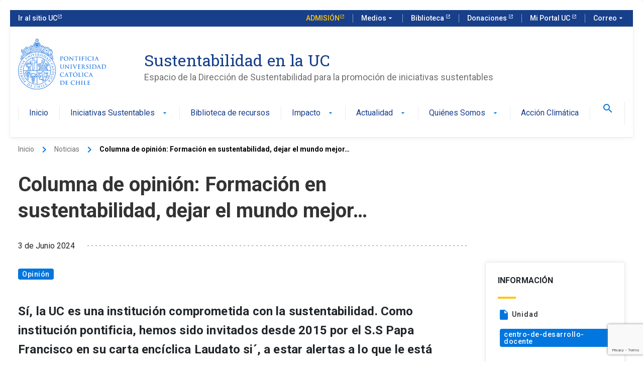

--- FILE ---
content_type: text/html; charset=UTF-8
request_url: https://sustentable.uc.cl/2024/06/03/columna-de-opinion-formacion-en-sustentabilidad/
body_size: 22371
content:
<!DOCTYPE html>
<html lang="es-CL" >
<head>

<!-- Google Tag Manager -->
<script>(function(w,d,s,l,i){w[l]=w[l]||[];w[l].push({'gtm.start':
new Date().getTime(),event:'gtm.js'});var f=d.getElementsByTagName(s)[0],
j=d.createElement(s),dl=l!='dataLayer'?'&l='+l:'';j.async=true;j.src=
'https://www.googletagmanager.com/gtm.js?id='+i+dl;f.parentNode.insertBefore(j,f);
})(window,document,'script','dataLayer','GTM-P5JNTMD');</script>
<!-- End Google Tag Manager -->


	<meta charset="UTF-8" />
	<meta name="viewport" content="width=device-width, user-scalable=no, initial-scale=1.0, maximum-scale=1.0, minimum-scale=1.0" />
    <meta http-equiv="X-UA-Compatible" content="ie=edge">
	<link rel="profile" href="https://gmpg.org/xfn/11" />
	<meta name='robots' content='index, follow, max-image-preview:large, max-snippet:-1, max-video-preview:-1' />

	<!-- This site is optimized with the Yoast SEO plugin v26.8 - https://yoast.com/product/yoast-seo-wordpress/ -->
	<title>Columna de opinión: Formación en sustentabilidad, dejar el mundo mejor… </title>
	<meta name="description" content="Columna de opinión sobre la importancia de la formación en sustentabilidad de los docentes en la Universidad Católica de Chile" />
	<link rel="canonical" href="https://sustentable.uc.cl/2024/06/03/columna-de-opinion-formacion-en-sustentabilidad/" />
	<meta property="og:locale" content="es_ES" />
	<meta property="og:type" content="article" />
	<meta property="og:title" content="Columna de opinión: Formación en sustentabilidad, dejar el mundo mejor… " />
	<meta property="og:description" content="Columna de opinión sobre la importancia de la formación en sustentabilidad de los docentes en la Universidad Católica de Chile" />
	<meta property="og:url" content="https://sustentable.uc.cl/2024/06/03/columna-de-opinion-formacion-en-sustentabilidad/" />
	<meta property="og:site_name" content="Sustentabilidad en la UC" />
	<meta property="article:published_time" content="2024-06-03T08:21:00+00:00" />
	<meta property="article:modified_time" content="2024-06-04T14:55:00+00:00" />
	<meta property="og:image" content="https://sustentable.uc.cl/wp-content/uploads/2024/04/Columna-de-opinion-Formacion-en-sustentabilidad-dejar-el-mundo-mejor-01.jpeg" />
	<meta property="og:image:width" content="1500" />
	<meta property="og:image:height" content="999" />
	<meta property="og:image:type" content="image/jpeg" />
	<meta name="author" content="manadmin" />
	<meta name="twitter:card" content="summary_large_image" />
	<meta name="twitter:label1" content="Escrito por" />
	<meta name="twitter:data1" content="manadmin" />
	<meta name="twitter:label2" content="Tiempo estimado de lectura" />
	<meta name="twitter:data2" content="4 minutos" />
	<script type="application/ld+json" class="yoast-schema-graph">{"@context":"https://schema.org","@graph":[{"@type":"Article","@id":"https://sustentable.uc.cl/2024/06/03/columna-de-opinion-formacion-en-sustentabilidad/#article","isPartOf":{"@id":"https://sustentable.uc.cl/2024/06/03/columna-de-opinion-formacion-en-sustentabilidad/"},"author":{"name":"manadmin","@id":"https://sustentable.uc.cl/#/schema/person/6390bb426b470802e0253a705b07a149"},"headline":"Columna de opinión: Formación en sustentabilidad, dejar el mundo mejor… ","datePublished":"2024-06-03T08:21:00+00:00","dateModified":"2024-06-04T14:55:00+00:00","mainEntityOfPage":{"@id":"https://sustentable.uc.cl/2024/06/03/columna-de-opinion-formacion-en-sustentabilidad/"},"wordCount":681,"image":{"@id":"https://sustentable.uc.cl/2024/06/03/columna-de-opinion-formacion-en-sustentabilidad/#primaryimage"},"thumbnailUrl":"https://sustentable.uc.cl/wp-content/uploads/2024/04/Columna-de-opinion-Formacion-en-sustentabilidad-dejar-el-mundo-mejor-01.jpeg","keywords":["centro de desarrollo docente","columna de opinión","formación general","uc sustentable"],"articleSection":["Opinión"],"inLanguage":"es-CL"},{"@type":"WebPage","@id":"https://sustentable.uc.cl/2024/06/03/columna-de-opinion-formacion-en-sustentabilidad/","url":"https://sustentable.uc.cl/2024/06/03/columna-de-opinion-formacion-en-sustentabilidad/","name":"Columna de opinión: Formación en sustentabilidad, dejar el mundo mejor… ","isPartOf":{"@id":"https://sustentable.uc.cl/#website"},"primaryImageOfPage":{"@id":"https://sustentable.uc.cl/2024/06/03/columna-de-opinion-formacion-en-sustentabilidad/#primaryimage"},"image":{"@id":"https://sustentable.uc.cl/2024/06/03/columna-de-opinion-formacion-en-sustentabilidad/#primaryimage"},"thumbnailUrl":"https://sustentable.uc.cl/wp-content/uploads/2024/04/Columna-de-opinion-Formacion-en-sustentabilidad-dejar-el-mundo-mejor-01.jpeg","datePublished":"2024-06-03T08:21:00+00:00","dateModified":"2024-06-04T14:55:00+00:00","author":{"@id":"https://sustentable.uc.cl/#/schema/person/6390bb426b470802e0253a705b07a149"},"description":"Columna de opinión sobre la importancia de la formación en sustentabilidad de los docentes en la Universidad Católica de Chile","breadcrumb":{"@id":"https://sustentable.uc.cl/2024/06/03/columna-de-opinion-formacion-en-sustentabilidad/#breadcrumb"},"inLanguage":"es-CL","potentialAction":[{"@type":"ReadAction","target":["https://sustentable.uc.cl/2024/06/03/columna-de-opinion-formacion-en-sustentabilidad/"]}]},{"@type":"ImageObject","inLanguage":"es-CL","@id":"https://sustentable.uc.cl/2024/06/03/columna-de-opinion-formacion-en-sustentabilidad/#primaryimage","url":"https://sustentable.uc.cl/wp-content/uploads/2024/04/Columna-de-opinion-Formacion-en-sustentabilidad-dejar-el-mundo-mejor-01.jpeg","contentUrl":"https://sustentable.uc.cl/wp-content/uploads/2024/04/Columna-de-opinion-Formacion-en-sustentabilidad-dejar-el-mundo-mejor-01.jpeg","width":1500,"height":999},{"@type":"BreadcrumbList","@id":"https://sustentable.uc.cl/2024/06/03/columna-de-opinion-formacion-en-sustentabilidad/#breadcrumb","itemListElement":[{"@type":"ListItem","position":1,"name":"Portada","item":"https://sustentable.uc.cl/"},{"@type":"ListItem","position":2,"name":"Columna de opinión: Formación en sustentabilidad, dejar el mundo mejor… "}]},{"@type":"WebSite","@id":"https://sustentable.uc.cl/#website","url":"https://sustentable.uc.cl/","name":"Sustentabilidad en la UC","description":"Espacio de la Dirección de Sustentabilidad para la promoción de iniciativas sustentables","potentialAction":[{"@type":"SearchAction","target":{"@type":"EntryPoint","urlTemplate":"https://sustentable.uc.cl/?s={search_term_string}"},"query-input":{"@type":"PropertyValueSpecification","valueRequired":true,"valueName":"search_term_string"}}],"inLanguage":"es-CL"},{"@type":"Person","@id":"https://sustentable.uc.cl/#/schema/person/6390bb426b470802e0253a705b07a149","name":"manadmin","image":{"@type":"ImageObject","inLanguage":"es-CL","@id":"https://sustentable.uc.cl/#/schema/person/image/","url":"https://secure.gravatar.com/avatar/4b1d8e3303b4a9d8968ac578947d8bc80d9aea359f388cdd4aac15cadc0e8447?s=96&d=mm&r=g","contentUrl":"https://secure.gravatar.com/avatar/4b1d8e3303b4a9d8968ac578947d8bc80d9aea359f388cdd4aac15cadc0e8447?s=96&d=mm&r=g","caption":"manadmin"},"sameAs":["https://sustentable.uc.cl"]}]}</script>
	<!-- / Yoast SEO plugin. -->


<link rel="alternate" title="oEmbed (JSON)" type="application/json+oembed" href="https://sustentable.uc.cl/wp-json/oembed/1.0/embed?url=https%3A%2F%2Fsustentable.uc.cl%2F2024%2F06%2F03%2Fcolumna-de-opinion-formacion-en-sustentabilidad%2F" />
<link rel="alternate" title="oEmbed (XML)" type="text/xml+oembed" href="https://sustentable.uc.cl/wp-json/oembed/1.0/embed?url=https%3A%2F%2Fsustentable.uc.cl%2F2024%2F06%2F03%2Fcolumna-de-opinion-formacion-en-sustentabilidad%2F&#038;format=xml" />
<style id='wp-img-auto-sizes-contain-inline-css' type='text/css'>
img:is([sizes=auto i],[sizes^="auto," i]){contain-intrinsic-size:3000px 1500px}
/*# sourceURL=wp-img-auto-sizes-contain-inline-css */
</style>
<style id='wp-emoji-styles-inline-css' type='text/css'>

	img.wp-smiley, img.emoji {
		display: inline !important;
		border: none !important;
		box-shadow: none !important;
		height: 1em !important;
		width: 1em !important;
		margin: 0 0.07em !important;
		vertical-align: -0.1em !important;
		background: none !important;
		padding: 0 !important;
	}
/*# sourceURL=wp-emoji-styles-inline-css */
</style>
<style id='wp-block-library-inline-css' type='text/css'>
:root{--wp-block-synced-color:#7a00df;--wp-block-synced-color--rgb:122,0,223;--wp-bound-block-color:var(--wp-block-synced-color);--wp-editor-canvas-background:#ddd;--wp-admin-theme-color:#007cba;--wp-admin-theme-color--rgb:0,124,186;--wp-admin-theme-color-darker-10:#006ba1;--wp-admin-theme-color-darker-10--rgb:0,107,160.5;--wp-admin-theme-color-darker-20:#005a87;--wp-admin-theme-color-darker-20--rgb:0,90,135;--wp-admin-border-width-focus:2px}@media (min-resolution:192dpi){:root{--wp-admin-border-width-focus:1.5px}}.wp-element-button{cursor:pointer}:root .has-very-light-gray-background-color{background-color:#eee}:root .has-very-dark-gray-background-color{background-color:#313131}:root .has-very-light-gray-color{color:#eee}:root .has-very-dark-gray-color{color:#313131}:root .has-vivid-green-cyan-to-vivid-cyan-blue-gradient-background{background:linear-gradient(135deg,#00d084,#0693e3)}:root .has-purple-crush-gradient-background{background:linear-gradient(135deg,#34e2e4,#4721fb 50%,#ab1dfe)}:root .has-hazy-dawn-gradient-background{background:linear-gradient(135deg,#faaca8,#dad0ec)}:root .has-subdued-olive-gradient-background{background:linear-gradient(135deg,#fafae1,#67a671)}:root .has-atomic-cream-gradient-background{background:linear-gradient(135deg,#fdd79a,#004a59)}:root .has-nightshade-gradient-background{background:linear-gradient(135deg,#330968,#31cdcf)}:root .has-midnight-gradient-background{background:linear-gradient(135deg,#020381,#2874fc)}:root{--wp--preset--font-size--normal:16px;--wp--preset--font-size--huge:42px}.has-regular-font-size{font-size:1em}.has-larger-font-size{font-size:2.625em}.has-normal-font-size{font-size:var(--wp--preset--font-size--normal)}.has-huge-font-size{font-size:var(--wp--preset--font-size--huge)}.has-text-align-center{text-align:center}.has-text-align-left{text-align:left}.has-text-align-right{text-align:right}.has-fit-text{white-space:nowrap!important}#end-resizable-editor-section{display:none}.aligncenter{clear:both}.items-justified-left{justify-content:flex-start}.items-justified-center{justify-content:center}.items-justified-right{justify-content:flex-end}.items-justified-space-between{justify-content:space-between}.screen-reader-text{border:0;clip-path:inset(50%);height:1px;margin:-1px;overflow:hidden;padding:0;position:absolute;width:1px;word-wrap:normal!important}.screen-reader-text:focus{background-color:#ddd;clip-path:none;color:#444;display:block;font-size:1em;height:auto;left:5px;line-height:normal;padding:15px 23px 14px;text-decoration:none;top:5px;width:auto;z-index:100000}html :where(.has-border-color){border-style:solid}html :where([style*=border-top-color]){border-top-style:solid}html :where([style*=border-right-color]){border-right-style:solid}html :where([style*=border-bottom-color]){border-bottom-style:solid}html :where([style*=border-left-color]){border-left-style:solid}html :where([style*=border-width]){border-style:solid}html :where([style*=border-top-width]){border-top-style:solid}html :where([style*=border-right-width]){border-right-style:solid}html :where([style*=border-bottom-width]){border-bottom-style:solid}html :where([style*=border-left-width]){border-left-style:solid}html :where(img[class*=wp-image-]){height:auto;max-width:100%}:where(figure){margin:0 0 1em}html :where(.is-position-sticky){--wp-admin--admin-bar--position-offset:var(--wp-admin--admin-bar--height,0px)}@media screen and (max-width:600px){html :where(.is-position-sticky){--wp-admin--admin-bar--position-offset:0px}}

/*# sourceURL=wp-block-library-inline-css */
</style><style id='wp-block-image-inline-css' type='text/css'>
.wp-block-image>a,.wp-block-image>figure>a{display:inline-block}.wp-block-image img{box-sizing:border-box;height:auto;max-width:100%;vertical-align:bottom}@media not (prefers-reduced-motion){.wp-block-image img.hide{visibility:hidden}.wp-block-image img.show{animation:show-content-image .4s}}.wp-block-image[style*=border-radius] img,.wp-block-image[style*=border-radius]>a{border-radius:inherit}.wp-block-image.has-custom-border img{box-sizing:border-box}.wp-block-image.aligncenter{text-align:center}.wp-block-image.alignfull>a,.wp-block-image.alignwide>a{width:100%}.wp-block-image.alignfull img,.wp-block-image.alignwide img{height:auto;width:100%}.wp-block-image .aligncenter,.wp-block-image .alignleft,.wp-block-image .alignright,.wp-block-image.aligncenter,.wp-block-image.alignleft,.wp-block-image.alignright{display:table}.wp-block-image .aligncenter>figcaption,.wp-block-image .alignleft>figcaption,.wp-block-image .alignright>figcaption,.wp-block-image.aligncenter>figcaption,.wp-block-image.alignleft>figcaption,.wp-block-image.alignright>figcaption{caption-side:bottom;display:table-caption}.wp-block-image .alignleft{float:left;margin:.5em 1em .5em 0}.wp-block-image .alignright{float:right;margin:.5em 0 .5em 1em}.wp-block-image .aligncenter{margin-left:auto;margin-right:auto}.wp-block-image :where(figcaption){margin-bottom:1em;margin-top:.5em}.wp-block-image.is-style-circle-mask img{border-radius:9999px}@supports ((-webkit-mask-image:none) or (mask-image:none)) or (-webkit-mask-image:none){.wp-block-image.is-style-circle-mask img{border-radius:0;-webkit-mask-image:url('data:image/svg+xml;utf8,<svg viewBox="0 0 100 100" xmlns="http://www.w3.org/2000/svg"><circle cx="50" cy="50" r="50"/></svg>');mask-image:url('data:image/svg+xml;utf8,<svg viewBox="0 0 100 100" xmlns="http://www.w3.org/2000/svg"><circle cx="50" cy="50" r="50"/></svg>');mask-mode:alpha;-webkit-mask-position:center;mask-position:center;-webkit-mask-repeat:no-repeat;mask-repeat:no-repeat;-webkit-mask-size:contain;mask-size:contain}}:root :where(.wp-block-image.is-style-rounded img,.wp-block-image .is-style-rounded img){border-radius:9999px}.wp-block-image figure{margin:0}.wp-lightbox-container{display:flex;flex-direction:column;position:relative}.wp-lightbox-container img{cursor:zoom-in}.wp-lightbox-container img:hover+button{opacity:1}.wp-lightbox-container button{align-items:center;backdrop-filter:blur(16px) saturate(180%);background-color:#5a5a5a40;border:none;border-radius:4px;cursor:zoom-in;display:flex;height:20px;justify-content:center;opacity:0;padding:0;position:absolute;right:16px;text-align:center;top:16px;width:20px;z-index:100}@media not (prefers-reduced-motion){.wp-lightbox-container button{transition:opacity .2s ease}}.wp-lightbox-container button:focus-visible{outline:3px auto #5a5a5a40;outline:3px auto -webkit-focus-ring-color;outline-offset:3px}.wp-lightbox-container button:hover{cursor:pointer;opacity:1}.wp-lightbox-container button:focus{opacity:1}.wp-lightbox-container button:focus,.wp-lightbox-container button:hover,.wp-lightbox-container button:not(:hover):not(:active):not(.has-background){background-color:#5a5a5a40;border:none}.wp-lightbox-overlay{box-sizing:border-box;cursor:zoom-out;height:100vh;left:0;overflow:hidden;position:fixed;top:0;visibility:hidden;width:100%;z-index:100000}.wp-lightbox-overlay .close-button{align-items:center;cursor:pointer;display:flex;justify-content:center;min-height:40px;min-width:40px;padding:0;position:absolute;right:calc(env(safe-area-inset-right) + 16px);top:calc(env(safe-area-inset-top) + 16px);z-index:5000000}.wp-lightbox-overlay .close-button:focus,.wp-lightbox-overlay .close-button:hover,.wp-lightbox-overlay .close-button:not(:hover):not(:active):not(.has-background){background:none;border:none}.wp-lightbox-overlay .lightbox-image-container{height:var(--wp--lightbox-container-height);left:50%;overflow:hidden;position:absolute;top:50%;transform:translate(-50%,-50%);transform-origin:top left;width:var(--wp--lightbox-container-width);z-index:9999999999}.wp-lightbox-overlay .wp-block-image{align-items:center;box-sizing:border-box;display:flex;height:100%;justify-content:center;margin:0;position:relative;transform-origin:0 0;width:100%;z-index:3000000}.wp-lightbox-overlay .wp-block-image img{height:var(--wp--lightbox-image-height);min-height:var(--wp--lightbox-image-height);min-width:var(--wp--lightbox-image-width);width:var(--wp--lightbox-image-width)}.wp-lightbox-overlay .wp-block-image figcaption{display:none}.wp-lightbox-overlay button{background:none;border:none}.wp-lightbox-overlay .scrim{background-color:#fff;height:100%;opacity:.9;position:absolute;width:100%;z-index:2000000}.wp-lightbox-overlay.active{visibility:visible}@media not (prefers-reduced-motion){.wp-lightbox-overlay.active{animation:turn-on-visibility .25s both}.wp-lightbox-overlay.active img{animation:turn-on-visibility .35s both}.wp-lightbox-overlay.show-closing-animation:not(.active){animation:turn-off-visibility .35s both}.wp-lightbox-overlay.show-closing-animation:not(.active) img{animation:turn-off-visibility .25s both}.wp-lightbox-overlay.zoom.active{animation:none;opacity:1;visibility:visible}.wp-lightbox-overlay.zoom.active .lightbox-image-container{animation:lightbox-zoom-in .4s}.wp-lightbox-overlay.zoom.active .lightbox-image-container img{animation:none}.wp-lightbox-overlay.zoom.active .scrim{animation:turn-on-visibility .4s forwards}.wp-lightbox-overlay.zoom.show-closing-animation:not(.active){animation:none}.wp-lightbox-overlay.zoom.show-closing-animation:not(.active) .lightbox-image-container{animation:lightbox-zoom-out .4s}.wp-lightbox-overlay.zoom.show-closing-animation:not(.active) .lightbox-image-container img{animation:none}.wp-lightbox-overlay.zoom.show-closing-animation:not(.active) .scrim{animation:turn-off-visibility .4s forwards}}@keyframes show-content-image{0%{visibility:hidden}99%{visibility:hidden}to{visibility:visible}}@keyframes turn-on-visibility{0%{opacity:0}to{opacity:1}}@keyframes turn-off-visibility{0%{opacity:1;visibility:visible}99%{opacity:0;visibility:visible}to{opacity:0;visibility:hidden}}@keyframes lightbox-zoom-in{0%{transform:translate(calc((-100vw + var(--wp--lightbox-scrollbar-width))/2 + var(--wp--lightbox-initial-left-position)),calc(-50vh + var(--wp--lightbox-initial-top-position))) scale(var(--wp--lightbox-scale))}to{transform:translate(-50%,-50%) scale(1)}}@keyframes lightbox-zoom-out{0%{transform:translate(-50%,-50%) scale(1);visibility:visible}99%{visibility:visible}to{transform:translate(calc((-100vw + var(--wp--lightbox-scrollbar-width))/2 + var(--wp--lightbox-initial-left-position)),calc(-50vh + var(--wp--lightbox-initial-top-position))) scale(var(--wp--lightbox-scale));visibility:hidden}}
/*# sourceURL=https://sustentable.uc.cl/wp-includes/blocks/image/style.min.css */
</style>
<style id='wp-block-paragraph-inline-css' type='text/css'>
.is-small-text{font-size:.875em}.is-regular-text{font-size:1em}.is-large-text{font-size:2.25em}.is-larger-text{font-size:3em}.has-drop-cap:not(:focus):first-letter{float:left;font-size:8.4em;font-style:normal;font-weight:100;line-height:.68;margin:.05em .1em 0 0;text-transform:uppercase}body.rtl .has-drop-cap:not(:focus):first-letter{float:none;margin-left:.1em}p.has-drop-cap.has-background{overflow:hidden}:root :where(p.has-background){padding:1.25em 2.375em}:where(p.has-text-color:not(.has-link-color)) a{color:inherit}p.has-text-align-left[style*="writing-mode:vertical-lr"],p.has-text-align-right[style*="writing-mode:vertical-rl"]{rotate:180deg}
/*# sourceURL=https://sustentable.uc.cl/wp-includes/blocks/paragraph/style.min.css */
</style>
<style id='global-styles-inline-css' type='text/css'>
:root{--wp--preset--aspect-ratio--square: 1;--wp--preset--aspect-ratio--4-3: 4/3;--wp--preset--aspect-ratio--3-4: 3/4;--wp--preset--aspect-ratio--3-2: 3/2;--wp--preset--aspect-ratio--2-3: 2/3;--wp--preset--aspect-ratio--16-9: 16/9;--wp--preset--aspect-ratio--9-16: 9/16;--wp--preset--color--black: #000000;--wp--preset--color--cyan-bluish-gray: #abb8c3;--wp--preset--color--white: #ffffff;--wp--preset--color--pale-pink: #f78da7;--wp--preset--color--vivid-red: #cf2e2e;--wp--preset--color--luminous-vivid-orange: #ff6900;--wp--preset--color--luminous-vivid-amber: #fcb900;--wp--preset--color--light-green-cyan: #7bdcb5;--wp--preset--color--vivid-green-cyan: #00d084;--wp--preset--color--pale-cyan-blue: #8ed1fc;--wp--preset--color--vivid-cyan-blue: #0693e3;--wp--preset--color--vivid-purple: #9b51e0;--wp--preset--gradient--vivid-cyan-blue-to-vivid-purple: linear-gradient(135deg,rgb(6,147,227) 0%,rgb(155,81,224) 100%);--wp--preset--gradient--light-green-cyan-to-vivid-green-cyan: linear-gradient(135deg,rgb(122,220,180) 0%,rgb(0,208,130) 100%);--wp--preset--gradient--luminous-vivid-amber-to-luminous-vivid-orange: linear-gradient(135deg,rgb(252,185,0) 0%,rgb(255,105,0) 100%);--wp--preset--gradient--luminous-vivid-orange-to-vivid-red: linear-gradient(135deg,rgb(255,105,0) 0%,rgb(207,46,46) 100%);--wp--preset--gradient--very-light-gray-to-cyan-bluish-gray: linear-gradient(135deg,rgb(238,238,238) 0%,rgb(169,184,195) 100%);--wp--preset--gradient--cool-to-warm-spectrum: linear-gradient(135deg,rgb(74,234,220) 0%,rgb(151,120,209) 20%,rgb(207,42,186) 40%,rgb(238,44,130) 60%,rgb(251,105,98) 80%,rgb(254,248,76) 100%);--wp--preset--gradient--blush-light-purple: linear-gradient(135deg,rgb(255,206,236) 0%,rgb(152,150,240) 100%);--wp--preset--gradient--blush-bordeaux: linear-gradient(135deg,rgb(254,205,165) 0%,rgb(254,45,45) 50%,rgb(107,0,62) 100%);--wp--preset--gradient--luminous-dusk: linear-gradient(135deg,rgb(255,203,112) 0%,rgb(199,81,192) 50%,rgb(65,88,208) 100%);--wp--preset--gradient--pale-ocean: linear-gradient(135deg,rgb(255,245,203) 0%,rgb(182,227,212) 50%,rgb(51,167,181) 100%);--wp--preset--gradient--electric-grass: linear-gradient(135deg,rgb(202,248,128) 0%,rgb(113,206,126) 100%);--wp--preset--gradient--midnight: linear-gradient(135deg,rgb(2,3,129) 0%,rgb(40,116,252) 100%);--wp--preset--font-size--small: 13px;--wp--preset--font-size--medium: 20px;--wp--preset--font-size--large: 36px;--wp--preset--font-size--x-large: 42px;--wp--preset--spacing--20: 0.44rem;--wp--preset--spacing--30: 0.67rem;--wp--preset--spacing--40: 1rem;--wp--preset--spacing--50: 1.5rem;--wp--preset--spacing--60: 2.25rem;--wp--preset--spacing--70: 3.38rem;--wp--preset--spacing--80: 5.06rem;--wp--preset--shadow--natural: 6px 6px 9px rgba(0, 0, 0, 0.2);--wp--preset--shadow--deep: 12px 12px 50px rgba(0, 0, 0, 0.4);--wp--preset--shadow--sharp: 6px 6px 0px rgba(0, 0, 0, 0.2);--wp--preset--shadow--outlined: 6px 6px 0px -3px rgb(255, 255, 255), 6px 6px rgb(0, 0, 0);--wp--preset--shadow--crisp: 6px 6px 0px rgb(0, 0, 0);}:where(.is-layout-flex){gap: 0.5em;}:where(.is-layout-grid){gap: 0.5em;}body .is-layout-flex{display: flex;}.is-layout-flex{flex-wrap: wrap;align-items: center;}.is-layout-flex > :is(*, div){margin: 0;}body .is-layout-grid{display: grid;}.is-layout-grid > :is(*, div){margin: 0;}:where(.wp-block-columns.is-layout-flex){gap: 2em;}:where(.wp-block-columns.is-layout-grid){gap: 2em;}:where(.wp-block-post-template.is-layout-flex){gap: 1.25em;}:where(.wp-block-post-template.is-layout-grid){gap: 1.25em;}.has-black-color{color: var(--wp--preset--color--black) !important;}.has-cyan-bluish-gray-color{color: var(--wp--preset--color--cyan-bluish-gray) !important;}.has-white-color{color: var(--wp--preset--color--white) !important;}.has-pale-pink-color{color: var(--wp--preset--color--pale-pink) !important;}.has-vivid-red-color{color: var(--wp--preset--color--vivid-red) !important;}.has-luminous-vivid-orange-color{color: var(--wp--preset--color--luminous-vivid-orange) !important;}.has-luminous-vivid-amber-color{color: var(--wp--preset--color--luminous-vivid-amber) !important;}.has-light-green-cyan-color{color: var(--wp--preset--color--light-green-cyan) !important;}.has-vivid-green-cyan-color{color: var(--wp--preset--color--vivid-green-cyan) !important;}.has-pale-cyan-blue-color{color: var(--wp--preset--color--pale-cyan-blue) !important;}.has-vivid-cyan-blue-color{color: var(--wp--preset--color--vivid-cyan-blue) !important;}.has-vivid-purple-color{color: var(--wp--preset--color--vivid-purple) !important;}.has-black-background-color{background-color: var(--wp--preset--color--black) !important;}.has-cyan-bluish-gray-background-color{background-color: var(--wp--preset--color--cyan-bluish-gray) !important;}.has-white-background-color{background-color: var(--wp--preset--color--white) !important;}.has-pale-pink-background-color{background-color: var(--wp--preset--color--pale-pink) !important;}.has-vivid-red-background-color{background-color: var(--wp--preset--color--vivid-red) !important;}.has-luminous-vivid-orange-background-color{background-color: var(--wp--preset--color--luminous-vivid-orange) !important;}.has-luminous-vivid-amber-background-color{background-color: var(--wp--preset--color--luminous-vivid-amber) !important;}.has-light-green-cyan-background-color{background-color: var(--wp--preset--color--light-green-cyan) !important;}.has-vivid-green-cyan-background-color{background-color: var(--wp--preset--color--vivid-green-cyan) !important;}.has-pale-cyan-blue-background-color{background-color: var(--wp--preset--color--pale-cyan-blue) !important;}.has-vivid-cyan-blue-background-color{background-color: var(--wp--preset--color--vivid-cyan-blue) !important;}.has-vivid-purple-background-color{background-color: var(--wp--preset--color--vivid-purple) !important;}.has-black-border-color{border-color: var(--wp--preset--color--black) !important;}.has-cyan-bluish-gray-border-color{border-color: var(--wp--preset--color--cyan-bluish-gray) !important;}.has-white-border-color{border-color: var(--wp--preset--color--white) !important;}.has-pale-pink-border-color{border-color: var(--wp--preset--color--pale-pink) !important;}.has-vivid-red-border-color{border-color: var(--wp--preset--color--vivid-red) !important;}.has-luminous-vivid-orange-border-color{border-color: var(--wp--preset--color--luminous-vivid-orange) !important;}.has-luminous-vivid-amber-border-color{border-color: var(--wp--preset--color--luminous-vivid-amber) !important;}.has-light-green-cyan-border-color{border-color: var(--wp--preset--color--light-green-cyan) !important;}.has-vivid-green-cyan-border-color{border-color: var(--wp--preset--color--vivid-green-cyan) !important;}.has-pale-cyan-blue-border-color{border-color: var(--wp--preset--color--pale-cyan-blue) !important;}.has-vivid-cyan-blue-border-color{border-color: var(--wp--preset--color--vivid-cyan-blue) !important;}.has-vivid-purple-border-color{border-color: var(--wp--preset--color--vivid-purple) !important;}.has-vivid-cyan-blue-to-vivid-purple-gradient-background{background: var(--wp--preset--gradient--vivid-cyan-blue-to-vivid-purple) !important;}.has-light-green-cyan-to-vivid-green-cyan-gradient-background{background: var(--wp--preset--gradient--light-green-cyan-to-vivid-green-cyan) !important;}.has-luminous-vivid-amber-to-luminous-vivid-orange-gradient-background{background: var(--wp--preset--gradient--luminous-vivid-amber-to-luminous-vivid-orange) !important;}.has-luminous-vivid-orange-to-vivid-red-gradient-background{background: var(--wp--preset--gradient--luminous-vivid-orange-to-vivid-red) !important;}.has-very-light-gray-to-cyan-bluish-gray-gradient-background{background: var(--wp--preset--gradient--very-light-gray-to-cyan-bluish-gray) !important;}.has-cool-to-warm-spectrum-gradient-background{background: var(--wp--preset--gradient--cool-to-warm-spectrum) !important;}.has-blush-light-purple-gradient-background{background: var(--wp--preset--gradient--blush-light-purple) !important;}.has-blush-bordeaux-gradient-background{background: var(--wp--preset--gradient--blush-bordeaux) !important;}.has-luminous-dusk-gradient-background{background: var(--wp--preset--gradient--luminous-dusk) !important;}.has-pale-ocean-gradient-background{background: var(--wp--preset--gradient--pale-ocean) !important;}.has-electric-grass-gradient-background{background: var(--wp--preset--gradient--electric-grass) !important;}.has-midnight-gradient-background{background: var(--wp--preset--gradient--midnight) !important;}.has-small-font-size{font-size: var(--wp--preset--font-size--small) !important;}.has-medium-font-size{font-size: var(--wp--preset--font-size--medium) !important;}.has-large-font-size{font-size: var(--wp--preset--font-size--large) !important;}.has-x-large-font-size{font-size: var(--wp--preset--font-size--x-large) !important;}
/*# sourceURL=global-styles-inline-css */
</style>

<style id='classic-theme-styles-inline-css' type='text/css'>
/*! This file is auto-generated */
.wp-block-button__link{color:#fff;background-color:#32373c;border-radius:9999px;box-shadow:none;text-decoration:none;padding:calc(.667em + 2px) calc(1.333em + 2px);font-size:1.125em}.wp-block-file__button{background:#32373c;color:#fff;text-decoration:none}
/*# sourceURL=/wp-includes/css/classic-themes.min.css */
</style>
<link rel='stylesheet' id='contact-form-7-css' href='https://sustentable.uc.cl/wp-content/plugins/contact-form-7/includes/css/styles.css?ver=6.1.4' type='text/css' media='all' />
<link rel='stylesheet' id='events-manager-css' href='https://sustentable.uc.cl/wp-content/plugins/events-manager/includes/css/events-manager.min.css?ver=7.2.3.1' type='text/css' media='all' />
<style id='events-manager-inline-css' type='text/css'>
body .em { --font-family : inherit; --font-weight : inherit; --font-size : 1em; --line-height : inherit; }
/*# sourceURL=events-manager-inline-css */
</style>
<link rel='stylesheet' id='style-css' href='https://sustentable.uc.cl/wp-content/themes/ucurantiacos/style.css?ver=322e1ffae2a5e0c096af4b7d41248b6b' type='text/css' media='all' />
<link rel='stylesheet' id='fancybox-css' href='https://sustentable.uc.cl/wp-content/plugins/easy-fancybox/fancybox/1.5.4/jquery.fancybox.min.css?ver=322e1ffae2a5e0c096af4b7d41248b6b' type='text/css' media='screen' />
<style id='fancybox-inline-css' type='text/css'>
#fancybox-outer{background:#ffffff}#fancybox-content{background:#ffffff;border-color:#ffffff;color:#000000;}#fancybox-title,#fancybox-title-float-main{color:#fff}
/*# sourceURL=fancybox-inline-css */
</style>
<link rel='stylesheet' id='tablepress-default-css' href='https://sustentable.uc.cl/wp-content/plugins/tablepress/css/build/default.css?ver=3.2.6' type='text/css' media='all' />
<script type="text/javascript" src="https://sustentable.uc.cl/wp-includes/js/jquery/jquery.min.js?ver=3.7.1" id="jquery-core-js"></script>
<script type="text/javascript" src="https://sustentable.uc.cl/wp-includes/js/jquery/jquery-migrate.min.js?ver=3.4.1" id="jquery-migrate-js"></script>
<script type="text/javascript" src="https://sustentable.uc.cl/wp-includes/js/jquery/ui/core.min.js?ver=1.13.3" id="jquery-ui-core-js"></script>
<script type="text/javascript" src="https://sustentable.uc.cl/wp-includes/js/jquery/ui/mouse.min.js?ver=1.13.3" id="jquery-ui-mouse-js"></script>
<script type="text/javascript" src="https://sustentable.uc.cl/wp-includes/js/jquery/ui/sortable.min.js?ver=1.13.3" id="jquery-ui-sortable-js"></script>
<script type="text/javascript" src="https://sustentable.uc.cl/wp-includes/js/jquery/ui/datepicker.min.js?ver=1.13.3" id="jquery-ui-datepicker-js"></script>
<script type="text/javascript" id="jquery-ui-datepicker-js-after">
/* <![CDATA[ */
jQuery(function(jQuery){jQuery.datepicker.setDefaults({"closeText":"Cerrar","currentText":"Hoy","monthNames":["Enero","Febrero","Marzo","Abril","Mayo","Junio","Julio","Agosto","Septiembre","Octubre","Noviembre","Diciembre"],"monthNamesShort":["Ene","Feb","Mar","Abr","May","Jun","Jul","Ago","Sep","Oct","Nov","Dic"],"nextText":"Siguiente","prevText":"Anterior","dayNames":["Domingo","Lunes","Martes","Mi\u00e9rcoles","Jueves","Viernes","S\u00e1bado"],"dayNamesShort":["Dom","Lun","Mar","Mi\u00e9","Jue","Vie","S\u00e1b"],"dayNamesMin":["D","L","Ma","Mi","J","V","S"],"dateFormat":"MM d, yy","firstDay":1,"isRTL":false});});
//# sourceURL=jquery-ui-datepicker-js-after
/* ]]> */
</script>
<script type="text/javascript" src="https://sustentable.uc.cl/wp-includes/js/jquery/ui/resizable.min.js?ver=1.13.3" id="jquery-ui-resizable-js"></script>
<script type="text/javascript" src="https://sustentable.uc.cl/wp-includes/js/jquery/ui/draggable.min.js?ver=1.13.3" id="jquery-ui-draggable-js"></script>
<script type="text/javascript" src="https://sustentable.uc.cl/wp-includes/js/jquery/ui/controlgroup.min.js?ver=1.13.3" id="jquery-ui-controlgroup-js"></script>
<script type="text/javascript" src="https://sustentable.uc.cl/wp-includes/js/jquery/ui/checkboxradio.min.js?ver=1.13.3" id="jquery-ui-checkboxradio-js"></script>
<script type="text/javascript" src="https://sustentable.uc.cl/wp-includes/js/jquery/ui/button.min.js?ver=1.13.3" id="jquery-ui-button-js"></script>
<script type="text/javascript" src="https://sustentable.uc.cl/wp-includes/js/jquery/ui/dialog.min.js?ver=1.13.3" id="jquery-ui-dialog-js"></script>
<script type="text/javascript" id="events-manager-js-extra">
/* <![CDATA[ */
var EM = {"ajaxurl":"https://sustentable.uc.cl/wp-admin/admin-ajax.php","locationajaxurl":"https://sustentable.uc.cl/wp-admin/admin-ajax.php?action=locations_search","firstDay":"1","locale":"es","dateFormat":"yy-mm-dd","ui_css":"https://sustentable.uc.cl/wp-content/plugins/events-manager/includes/css/jquery-ui/build.min.css","show24hours":"1","is_ssl":"1","autocomplete_limit":"10","calendar":{"breakpoints":{"small":560,"medium":908,"large":false},"month_format":"M Y"},"phone":"","datepicker":{"format":"d/m/Y","locale":"es"},"search":{"breakpoints":{"small":650,"medium":850,"full":false}},"url":"https://sustentable.uc.cl/wp-content/plugins/events-manager","assets":{"input.em-uploader":{"js":{"em-uploader":{"url":"https://sustentable.uc.cl/wp-content/plugins/events-manager/includes/js/em-uploader.js?v=7.2.3.1","event":"em_uploader_ready"}}},".em-event-editor":{"js":{"event-editor":{"url":"https://sustentable.uc.cl/wp-content/plugins/events-manager/includes/js/events-manager-event-editor.js?v=7.2.3.1","event":"em_event_editor_ready"}},"css":{"event-editor":"https://sustentable.uc.cl/wp-content/plugins/events-manager/includes/css/events-manager-event-editor.min.css?v=7.2.3.1"}},".em-recurrence-sets, .em-timezone":{"js":{"luxon":{"url":"luxon/luxon.js?v=7.2.3.1","event":"em_luxon_ready"}}},".em-booking-form, #em-booking-form, .em-booking-recurring, .em-event-booking-form":{"js":{"em-bookings":{"url":"https://sustentable.uc.cl/wp-content/plugins/events-manager/includes/js/bookingsform.js?v=7.2.3.1","event":"em_booking_form_js_loaded"}}},"#em-opt-archetypes":{"js":{"archetypes":"https://sustentable.uc.cl/wp-content/plugins/events-manager/includes/js/admin-archetype-editor.js?v=7.2.3.1","archetypes_ms":"https://sustentable.uc.cl/wp-content/plugins/events-manager/includes/js/admin-archetypes.js?v=7.2.3.1","qs":"qs/qs.js?v=7.2.3.1"}}},"cached":"1","bookingInProgress":"Please wait while the booking is being submitted.","tickets_save":"Save Ticket","bookingajaxurl":"https://sustentable.uc.cl/wp-admin/admin-ajax.php","bookings_export_save":"Export Bookings","bookings_settings_save":"Save Settings","booking_delete":"Are you sure you want to delete?","booking_offset":"30","bookings":{"submit_button":{"text":{"default":"Send your booking","free":"Send your booking","payment":"Send your booking","processing":"Processing ..."}},"update_listener":""},"bb_full":"Sold Out","bb_book":"Book Now","bb_booking":"Booking...","bb_booked":"Booking Submitted","bb_error":"Booking Error. Try again?","bb_cancel":"Cancel","bb_canceling":"Canceling...","bb_cancelled":"Cancelled","bb_cancel_error":"Cancellation Error. Try again?","txt_search":"Search","txt_searching":"Searching...","txt_loading":"Loading..."};
//# sourceURL=events-manager-js-extra
/* ]]> */
</script>
<script type="text/javascript" src="https://sustentable.uc.cl/wp-content/plugins/events-manager/includes/js/events-manager.js?ver=7.2.3.1" id="events-manager-js"></script>
<script type="text/javascript" src="https://sustentable.uc.cl/wp-content/plugins/events-manager/includes/external/flatpickr/l10n/es.js?ver=7.2.3.1" id="em-flatpickr-localization-js"></script>
<link rel="https://api.w.org/" href="https://sustentable.uc.cl/wp-json/" /><link rel="alternate" title="JSON" type="application/json" href="https://sustentable.uc.cl/wp-json/wp/v2/posts/5932" /><link rel="EditURI" type="application/rsd+xml" title="RSD" href="https://sustentable.uc.cl/xmlrpc.php?rsd" />

<link rel='shortlink' href='https://sustentable.uc.cl/?p=5932' />
<!-- start Simple Custom CSS and JS -->
<script type="text/javascript">
document.getElementById('carbonCalc').addEventListener('submit', function(event) {
    event.preventDefault();

    const distanciaInput = document.getElementById('distancia').value.replace(',', '.');
    const distancia = parseFloat(distanciaInput);
    const tipoTransporte = document.getElementById('tipoTransporte').value;
    let emisionesPorKm;

    switch (tipoTransporte) {
        case 'metro':
            emisionesPorKm = 0.0278;
            break;
        case 'bus':
            emisionesPorKm = 0.1022;
            break;
        case 'moto':
            emisionesPorKm = 0.113674264;
            break;
        case 'auto':
            emisionesPorKm = 0.16983;
            break;
        case 'camioneta':
            emisionesPorKm = 0.201946449;
            break;
        case 'bicicleta':
            emisionesPorKm = 0; // Sin emisiones
            break;
        default:
            emisionesPorKm = 0;
    }

    const huellaCarbonoViaje = (distancia * emisionesPorKm) / 1000;
    const huellaCarbonoSemanal = (huellaCarbonoViaje * 2 * 5);
    const huellaCarbonoMensual = (huellaCarbonoViaje * 2 * 5 * 4.5);
    const huellaCarbonoSemestral = (huellaCarbonoViaje * 2 * 5 * 20);
    const huellaCarbonoAnual = (huellaCarbonoViaje * 2 * 5 * 40);

    document.getElementById('resultado').innerText = `Tu huella de carbono por viaje es: ${huellaCarbonoViaje.toFixed(3)} toneladas CO2eq`;
    document.getElementById('resultadoSemanal').innerText = `Tu huella de carbono semanal es: ${huellaCarbonoSemanal.toFixed(3)} toneladas CO2eq`;
    document.getElementById('resultadoMensual').innerText = `Tu huella de carbono mensual es: ${huellaCarbonoMensual.toFixed(3)} toneladas CO2eq`;
    document.getElementById('resultadoSemestral').innerText = `Tu huella de carbono semestral es: ${huellaCarbonoSemestral.toFixed(3)} toneladas CO2eq`;
    document.getElementById('resultadoAnual').innerText = `Tu huella de carbono anual es: ${huellaCarbonoAnual.toFixed(3)} toneladas CO2eq`;

      // Recomendaciones
    let mensajePrincipal = '';
    let recomendaciones = '';
    switch (tipoTransporte) {
        case 'metro':
            mensajePrincipal = "¡Buen trabajo! El transporte público es una excelente opción para reducir tu huella de carbono.";
            recomendaciones = `
                <li>Continúa usando el metro siempre que puedas para desplazamientos diarios.</li>
                <li>Usando el metro contribuyes a reducir la congestión del tráfico y las emisiones de CO2.</li>
                <li>Considera caminar o el uso de bicicleta para llegar a la estación; el Metro de Santiago cuenta con "Línea Cero" para estacionar tu bicicleta.</li>
            `;
            break;
        case 'bus':
            mensajePrincipal = "¡Bien hecho! Viajar en bus es una forma efectiva de reducir emisiones.";
            recomendaciones = `
                <li>Continúa utilizando el bus en lugar de vehículos privados siempre que sea posible.</li>
                <li>Para trayectos cortos, prefiere la caminata o bicicleta; son libres de huella de carbono.</li>
            `;
            break;
        case 'moto':
            mensajePrincipal = "Las motos pueden ser más eficientes que otros medios, pero aún así generan emisiones.";
            recomendaciones = `
                <li>Considera compartir tu viaje con otras personas para reducir el impacto.</li>
                <li>Usa el transporte público en ocasiones para disminuir tu huella.</li>
                <li>Mantén tu moto en buen estado para mejorar su eficiencia.</li>
                <li>Opta por rutas y horarios que eviten el tráfico para ahorrar combustible y así emitir menos gases de efecto invernadero.</li>
            `;
            break;
        case 'auto':
            mensajePrincipal = "Usar el auto aumenta la huella de carbono, pero hay formas de mitigar esto.";
            recomendaciones = `
                <li>Comparte el auto o usa transporte público para reducir tus emisiones.</li>
                <li>Realiza un mantenimiento regular de tu vehículo para asegurar su eficiencia.</li>
                <li>Planifica tus rutas para evitar viajes innecesarios.</li>
                <li>Evalúa la intermodalidad en tus viajes, acercándote hasta un medio de transporte colectivo para completar tu ruta.</li>
                <li>Considera alternativas como vehículos híbridos o eléctricos.</li>
            `;
            break;
        case 'camioneta':
            mensajePrincipal = "Las camionetas son prácticas, pero consumen más combustible y generan más emisiones.";
            recomendaciones = `
                <li>Utiliza transporte público o comparte viajes para reducir emisiones.</li>
                <li>Evalúa si realmente necesitas una camioneta para tus desplazamientos.</li>
                <li>Mantén la camioneta en buen estado para optimizar su rendimiento.</li>
                <li>Considera opciones de carpooling para viajes largos.</li>
            `;
            break;
        case 'bicicleta':
            mensajePrincipal = "¡Excelente elección! Andar en bicicleta no genera emisiones directas.";
            recomendaciones = `
                <li>Asegúrate de llevar casco, luz frontal blanca y trasera roja, y seguir las normas de tráfico.</li>
                <li>Si la utilizas de noche, cuenta con elementos reflectantes que te hagan más visibles.</li>
                <li>Planifica rutas seguras y agradables para disfrutar del paseo.</li>
            `;
            break;
        default:
            mensajePrincipal = "Elige un medio de transporte más sostenible cuando sea posible.";
            recomendaciones = "<li>Considera opciones más amigables con el medio ambiente.</li>";
    }

    document.getElementById('mensajePrincipal').innerText = mensajePrincipal;
    document.getElementById('recomendaciones').innerHTML = recomendaciones;

    // Mostrar el contenedor de consejos
    document.getElementById('consejosContainer').style.display = 'block';
});

</script>
<!-- end Simple Custom CSS and JS -->
<!-- start Simple Custom CSS and JS -->
<style type="text/css">
body {
    font-family: Arial, sans-serif;
    margin: 20px;
    background-color: #f4f4f4; /* Fondo claro */
    padding: 20px;
    border-radius: 8px;
    box-shadow: 0 0 10px rgba(0, 0, 0, 0.1);
}

h1 {
    color: #333;
}

form {
    margin-bottom: 20px;
}

label {
    display: block;
    margin: 10px 0 5px;
}

button {
    background-color: #4CAF50; /* Verde */
    color: white;
    border: none;
    padding: 10px 15px;
    cursor: pointer;
    border-radius: 5px;
    margin-top: 10px;
}

button:hover {
    background-color: #45a049; /* Verde más oscuro */
}

#resultado,
#resultadoSemanal,
#resultadoMensual,
#resultadoSemestral,
#resultadoAnual {
    font-weight: bold;
    margin-top: 15px;
    color: #333;
}

h2 {
    margin-top: 30px;
}

ul {
    margin-top: 10px;
    padding-left: 20px; /* Indentación para la lista */
}

#mensajePrincipal {
    font-size: 1.5em; /* Tamaño de fuente más grande para el mensaje principal */
    font-weight: bold; /* Negrita para el mensaje principal */
    margin-bottom: 15px; /* Espacio inferior para separar del resto */
}

#consejosContainer {
    background-color: #e7f3fe; /* Azul claro */
    border: 1px solid #b3d4fc; /* Azul más oscuro */
    border-radius: 5px;
    padding: 15px;
}

@media (max-width: 600px) {
    body {
        margin: 10px;
    }

    button {
        width: 100%;
    }
}

</style>
<!-- end Simple Custom CSS and JS -->

<link rel='stylesheet' id='161-css' href='//sustentable.uc.cl/wp-content/uploads/custom-css-js/161.css?v=8332' type="text/css" media='all' />
<link rel="icon" href="https://sustentable.uc.cl/wp-content/uploads/2021/10/favicon.png" sizes="32x32" />
<link rel="icon" href="https://sustentable.uc.cl/wp-content/uploads/2021/10/favicon.png" sizes="192x192" />
<link rel="apple-touch-icon" href="https://sustentable.uc.cl/wp-content/uploads/2021/10/favicon.png" />
<meta name="msapplication-TileImage" content="https://sustentable.uc.cl/wp-content/uploads/2021/10/favicon.png" />
    <!-- Kit UC -->
    <link rel="stylesheet" href="https://kit-digital-uc-prod.s3.amazonaws.com/uc-kitdigital/css/uc-kitdigital.css">
</head>
<body class="wp-singular post-template-default single single-post postid-5932 single-format-standard wp-theme-ucurantiacos" >

<!-- Google Tag Manager (noscript) -->
<noscript><iframe src="https://www.googletagmanager.com/ns.html?id=GTM-P5JNTMD"
height="0" width="0" style="display:none;visibility:hidden"></iframe></noscript>
<!-- End Google Tag Manager (noscript) -->


<header class="uc-header">
    <div id="uc-global-topbar"></div>
        <nav class="uc-navbar ">
        <!-- Menú para versión Escritorio -->
        <div class="container d-none d-lg-block">
            <div class="row">
                <div class="col-lg-3 col-xl-2">
                                    <a href="https://sustentable.uc.cl" class="custom-logo-link" rel="home" aria-current="page">
                        <img width="175" height="100" src="https://kit-digital-uc-desa.s3.amazonaws.com/img/logo-uc-azul.svg" class="custom-logo" alt="UC">
                    </a>
                </div>
                <div class="col-lg-8 col-xl-9 pl-60">
                    <div class="h2 text-font--serif text-color--blue mt-24">Sustentabilidad en la UC</div>
                    <div class="text-color--gray p-size--lg">Espacio de la Dirección de Sustentabilidad para la promoción de iniciativas sustentables</div>
                </div>
            </div>
            <ul class="uc-navbar_nav"> <li class="nav-item "><a href="https://sustentable.uc.cl/" class="uc-btn btn-inline " >Inicio</a></li> <li class="nav-item uc-navbar-dropdown "><a href="https://sustentable.uc.cl/iniciativas-sustentables/" class="uc-btn btn-inline " >Iniciativas Sustentables<i class="uc-icon">arrow_drop_down</i></a><ul class="uc-navbar-dropdown_menu"> <li class="dropdown_item--heading "><a href="#" class="uc-btn" >DESTACADAS</a><ul class="uc-navbar-dropdown_child"> <li class="uc-navbar-dropdown_item "><a href="https://sustentable.uc.cl/buscador-de-iniciativas-sustentables/carbono-neutralidad/" class="uc-btn" >Acción Climática</a></li> <li class="uc-navbar-dropdown_item "><a href="https://sustentable.uc.cl/impacto/reporte-de-sustentabilidad/" class="uc-btn" >Reporte de sustentabilidad</a></li> <li class="uc-navbar-dropdown_item "><a href="https://sustentable.uc.cl/iniciativas-sustentables/vinculacion/" class="uc-btn" >Vinculación con vecinos</a></li> <li class="uc-navbar-dropdown_item "><a href="https://sustentable.uc.cl/buscador-de-iniciativas-sustentables/oficina-verde/" class="uc-btn" >Programa Oficina Verde</a></li> <li class="uc-navbar-dropdown_item "><a href="https://sustentable.uc.cl/iniciativas-sustentables/residuos/" class="uc-btn" >Residuos</a></li> <li class="uc-navbar-dropdown_item "><a href="https://sustentable.uc.cl/iniciativas-sustentables/flora-y-fauna-en-los-campus/" class="uc-btn" >Biodiversidad y Alimentación</a></li> <li class="uc-navbar-dropdown_item "><a href="https://sustentable.uc.cl/impacto/contribucion-a-los-ods/" class="uc-btn" >Contribución a los ODS</a></li></ul></li> <li class="dropdown_item--heading "><a href="https://sustentable.uc.cl/iniciativas-sustentables/buscador-de-iniciativas-sustentables/" class="uc-btn" >Ver más iniciativas</a></li> <li class="dropdown_item--heading "><a href="https://sustentable.uc.cl/iniciativas-sustentables/flora-y-fauna-en-los-campus/" class="uc-btn" >Biodiversidad y Alimentación</a><ul class="uc-navbar-dropdown_child"> <li class="uc-navbar-dropdown_item "><a href="https://sustentable.uc.cl/buscador-de-iniciativas-sustentables/programa-de-cuidado-de-la-biodiversidad/" class="uc-btn" >Programa de Cuidado de la Biodiversidad</a></li> <li class="uc-navbar-dropdown_item "><a href="https://sustentable.uc.cl/buscador-de-iniciativas-sustentables/casinos-sustentables/" class="uc-btn" >Casinos sustentables</a></li> <li class="uc-navbar-dropdown_item "><a href="https://sustentable.uc.cl/buscador-de-iniciativas-sustentables/plan-de-biodiversidad/" class="uc-btn" >Plan de Biodiversidad</a></li> <li class="uc-navbar-dropdown_item "><a href="https://sustentable.uc.cl/buscador-de-iniciativas-sustentables/huerto-san-francisco/" class="uc-btn" >Huerto San Francisco</a></li> <li class="uc-navbar-dropdown_item "><a href="https://sustentable.uc.cl/buscador-de-iniciativas-sustentables/eficiencia-hidrica/" class="uc-btn" >Eficiencia hídrica</a></li> <li class="uc-navbar-dropdown_item "><a href="https://sustentable.uc.cl/buscador-de-iniciativas-sustentables/iniciativa-uc-frente-a-la-sequia/" class="uc-btn" >Iniciativa UC frente a la Sequía</a></li> <li class="uc-navbar-dropdown_item "><a href="https://sustentable.uc.cl/buscador-de-iniciativas-sustentables/alimentacion/" class="uc-btn" >Alimentación</a></li></ul></li> <li class="dropdown_item--heading "><a href="https://sustentable.uc.cl/iniciativas-sustentables/cultura-sustentable/" class="uc-btn" >Cultura Sustentable</a><ul class="uc-navbar-dropdown_child"> <li class="uc-navbar-dropdown_item "><a href="https://sustentable.uc.cl/buscador-de-iniciativas-sustentables/estudiantes-comprometidos-con-la-sustentabilidad-ecos/" class="uc-btn" >Estudiantes Comprometidos con la Sustentabilidad (ECOS)</a></li> <li class="uc-navbar-dropdown_item "><a href="https://sustentable.uc.cl/buscador-de-iniciativas-sustentables/encuesta-de-sustentabilidad/" class="uc-btn" >Encuesta de Sustentabilidad</a></li> <li class="uc-navbar-dropdown_item "><a href="https://sustentable.uc.cl/buscador-de-iniciativas-sustentables/laudato-si/" class="uc-btn" >Laudato si’</a></li> <li class="uc-navbar-dropdown_item "><a href="https://sustentable.uc.cl/buscador-de-iniciativas-sustentables/embajadores-para-la-accion-climatica/" class="uc-btn" >Embajadores para la Acción Climática</a></li> <li class="uc-navbar-dropdown_item "><a href="https://sustentable.uc.cl/buscador-de-iniciativas-sustentables/oficina-verde/" class="uc-btn" >Programa Oficina Verde</a></li> <li class="uc-navbar-dropdown_item "><a href="https://sustentable.uc.cl/salud-y-bienestar/" class="uc-btn" >Salud y Bienestar</a></li> <li class="uc-navbar-dropdown_item "><a href="https://sustentable.uc.cl/inclusion-y-equidad-en-la-uc/" class="uc-btn" >Inclusión y equidad en la UC</a></li> <li class="uc-navbar-dropdown_item "><a href="https://sustentable.uc.cl/buscador-de-iniciativas-sustentables/tours-y-visitas-por-campus/" class="uc-btn" >Tours y visitas por campus</a></li> <li class="uc-navbar-dropdown_item "><a href="https://sustentable.uc.cl/buscador-de-iniciativas-sustentables/tu-evento-sustentable/" class="uc-btn" >Tu evento Sustentable</a></li></ul></li> <li class="dropdown_item--heading "><a href="https://sustentable.uc.cl/iniciativas-sustentables/energia-y-construccion/" class="uc-btn" >Energía y Construcción</a><ul class="uc-navbar-dropdown_child"> <li class="uc-navbar-dropdown_item "><a href="https://sustentable.uc.cl/buscador-de-iniciativas-sustentables/construccion-sustentable/" class="uc-btn" >Construcción sustentable</a></li> <li class="uc-navbar-dropdown_item "><a href="https://sustentable.uc.cl/buscador-de-iniciativas-sustentables/eficiencia-energetica/" class="uc-btn" >Eficiencia energética</a></li> <li class="uc-navbar-dropdown_item "><a href="https://sustentable.uc.cl/buscador-de-iniciativas-sustentables/fuentes-de-energia/" class="uc-btn" >Fuentes de energía</a></li> <li class="uc-navbar-dropdown_item "><a href="https://sustentable.uc.cl/buscador-de-iniciativas-sustentables/consumos-energeticos/" class="uc-btn" >Consumos energéticos</a></li></ul></li> <li class="dropdown_item--heading "><a href="https://sustentable.uc.cl/formacion/" class="uc-btn" >Formación</a><ul class="uc-navbar-dropdown_child"> <li class="uc-navbar-dropdown_item "><a href="https://formaciongeneral.uc.cl/explora-los-cursos/cursos-de-ecologia-integral-y-sustentabilidad/" class="uc-btn" >Formación General en Sustentabilidad y Ecología Integral</a></li> <li class="uc-navbar-dropdown_item "><a href="https://sustentable.uc.cl/buscador-de-iniciativas-sustentables/cursos-y-especialidades-en-sustentabilidad-medioambiental/" class="uc-btn" >Cursos y especialidades en sustentabilidad medioambiental</a></li> <li class="uc-navbar-dropdown_item "><a href="https://sustentable.uc.cl/formacion/#cursos" class="uc-btn" >Cursos de Sustentabilidad y Ecología Integral</a></li> <li class="uc-navbar-dropdown_item "><a href="https://desarrollosustentable.uc.cl/" class="uc-btn"  target="_blank" >Instituto para el Desarrollo Sustentable</a></li> <li class="uc-navbar-dropdown_item "><a href="https://sustentable.uc.cl/buscador-de-iniciativas-sustentables/capacitaciones-ambientales-y-sociales-en-sustentabilidad/" class="uc-btn" >Capacitaciones ambientales y sociales en sustentabilidad</a></li></ul></li> <li class="dropdown_item--heading "><a href="https://sustentable.uc.cl/iniciativas-sustentables/investigacion/" class="uc-btn" >Investigación</a><ul class="uc-navbar-dropdown_child"> <li class="uc-navbar-dropdown_item "><a href="https://sustentable.uc.cl/buscador-de-iniciativas-sustentables/endowment-y-catedras-de-sustentabilidad/" class="uc-btn" >Endowment sustentabilidad</a></li> <li class="uc-navbar-dropdown_item "><a href="https://sustentable.uc.cl/buscador-de-iniciativas-sustentables/investigacion-en-medioambiente/" class="uc-btn" >Investigación en medioambiente</a></li></ul></li> <li class="dropdown_item--heading "><a href="https://sustentable.uc.cl/iniciativas-sustentables/residuos/" class="uc-btn" >Residuos</a><ul class="uc-navbar-dropdown_child"> <li class="uc-navbar-dropdown_item "><a href="https://sustentable.uc.cl/buscador-de-iniciativas-sustentables/compras-sustentables/" class="uc-btn" >Programa de compras sustentables</a></li> <li class="uc-navbar-dropdown_item "><a href="https://sustentable.uc.cl/buscador-de-iniciativas-sustentables/compostaje-de-residuos-organicos/" class="uc-btn" >Vermicompostaje de residuos orgánicos</a></li> <li class="uc-navbar-dropdown_item "><a href="https://sustentable.uc.cl/buscador-de-iniciativas-sustentables/reciclaje-residuos-vegetales/" class="uc-btn" >Reciclaje residuos vegetales</a></li> <li class="uc-navbar-dropdown_item "><a href="https://sustentable.uc.cl/buscador-de-iniciativas-sustentables/reciclaje-inorganicos-puntos-verdes/" class="uc-btn" >Reciclaje de residuos inorgánicos</a></li> <li class="uc-navbar-dropdown_item "><a href="https://sustentable.uc.cl/buscador-de-iniciativas-sustentables/reduccion-y-reutilizacion/" class="uc-btn" >Reducción y Reutilización</a></li></ul></li> <li class="dropdown_item--heading "><a href="https://sustentable.uc.cl/iniciativas-sustentables/transporte/" class="uc-btn" >Transporte</a><ul class="uc-navbar-dropdown_child"> <li class="uc-navbar-dropdown_item "><a href="https://sustentable.uc.cl/buscador-de-iniciativas-sustentables/sistema-de-bicicletas-compartidas-sibico/" class="uc-btn" >Sistema de Bicicletas Compartidas (SIBICO)</a></li> <li class="uc-navbar-dropdown_item "><a href="https://sustentable.uc.cl/buscador-de-iniciativas-sustentables/cicleteros/" class="uc-btn" >Cicleteros</a></li> <li class="uc-navbar-dropdown_item "><a href="https://sustentable.uc.cl/buscador-de-iniciativas-sustentables/auto-compartido/" class="uc-btn" >Auto compartido</a></li> <li class="uc-navbar-dropdown_item "><a href="https://sustentable.uc.cl/buscador-de-iniciativas-sustentables/transporte-publico/" class="uc-btn" >Transporte público</a></li></ul></li> <li class="dropdown_item--heading "><a href="https://sustentable.uc.cl/iniciativas-sustentables/vinculacion/" class="uc-btn" >Vinculación con vecinos</a><ul class="uc-navbar-dropdown_child"> <li class="uc-navbar-dropdown_item "><a href="https://sustentable.uc.cl/buscador-de-iniciativas-sustentables/artifica-tu-barrio/" class="uc-btn" >Artifica tu Barrio</a></li> <li class="uc-navbar-dropdown_item "><a href="https://sustentable.uc.cl/buscador-de-iniciativas-sustentables/tarjeta-vecino/" class="uc-btn" >Tarjeta Vecino</a></li> <li class="uc-navbar-dropdown_item "><a href="https://vecinos.uc.cl/" class="uc-btn"  target="_blank" >Sitio vecinos</a></li> <li class="uc-navbar-dropdown_item "><a href="https://sustentable.uc.cl/buscador-de-iniciativas-sustentables/fondo-semilla-de-educacion-medioambiental/" class="uc-btn" >Fondo Semilla de Educación Medioambiental</a></li></ul></li></ul></li> <li class="nav-item "><a href="https://sustentable.uc.cl/biblioteca-de-recursos/" class="uc-btn btn-inline " >Biblioteca de recursos</a></li> <li class="nav-item uc-navbar-dropdown "><a href="https://sustentable.uc.cl/impacto/" class="uc-btn btn-inline " >Impacto<i class="uc-icon">arrow_drop_down</i></a><ul class="uc-navbar-dropdown_menu"> <li class="dropdown_item--heading "><a href="https://sustentable.uc.cl/impacto/reporte-de-sustentabilidad/" class="uc-btn" >Reporte de sustentabilidad</a></li> <li class="dropdown_item--heading "><a href="https://sustentable.uc.cl/impacto/cifras/" class="uc-btn" >Cifras</a></li> <li class="dropdown_item--heading "><a href="https://sustentable.uc.cl/impacto/contribucion-a-los-ods/" class="uc-btn" >Contribución a los ODS</a></li> <li class="dropdown_item--heading "><a href="https://sustentable.uc.cl/reporte-de-los-ods/" class="uc-btn" >Reporte Objetivos para el Desarrollo Sostenible</a></li> <li class="dropdown_item--heading "><a href="https://sustentable.uc.cl/impacto/alumni/" class="uc-btn" >Alumni</a></li></ul></li> <li class="nav-item uc-navbar-dropdown "><a href="#" class="uc-btn btn-inline " >Actualidad<i class="uc-icon">arrow_drop_down</i></a><ul class="uc-navbar-dropdown_menu"> <li class="dropdown_item--heading "><a href="https://sustentable.uc.cl/noticias/" class="uc-btn" >Noticias</a></li> <li class="dropdown_item--heading "><a href="https://sustentable.uc.cl/agenda/" class="uc-btn" >Agenda</a></li> <li class="dropdown_item--heading "><a href="https://sustentable.uc.cl/proximas-actividades/" class="uc-btn" >Próximas actividades</a></li></ul></li> <li class="nav-item uc-navbar-dropdown "><a href="https://sustentable.uc.cl/quienes-somos/" class="uc-btn btn-inline " >Quiénes Somos<i class="uc-icon">arrow_drop_down</i></a><ul class="uc-navbar-dropdown_menu"> <li class="dropdown_item--heading "><a href="https://sustentable.uc.cl/quienes-somos/historia/" class="uc-btn" >Historia</a></li> <li class="dropdown_item--heading "><a href="https://sustentable.uc.cl/quienes-somos/compromiso/" class="uc-btn" >Compromiso</a></li> <li class="dropdown_item--heading "><a href="https://sustentable.uc.cl/contacto/" class="uc-btn" >Contacto</a></li> <li class="dropdown_item--heading "><a href="https://sustentable.uc.cl/quienes-somos/equipo/" class="uc-btn" >Equipo</a></li> <li class="dropdown_item--heading "><a href="https://sustentable.uc.cl/quienes-somos/premios-y-reconocimientos/" class="uc-btn" >Premios y Reconocimientos</a></li> <li class="dropdown_item--heading "><a href="https://sustentable.uc.cl/quienes-somos/unidades-participantes/" class="uc-btn" >Sustentabilidad en la UC</a></li> <li class="dropdown_item--heading "><a href="https://sustentable.uc.cl/quienes-somos/somos-parte/" class="uc-btn" >Somos parte</a></li></ul></li> <li class="nav-item "><a href="https://sustentable.uc.cl/buscador-de-iniciativas-sustentables/carbono-neutralidad/" class="uc-btn btn-inline " >Acción Climática</a></li> <li class="nav-item nav-search"><form role="search" class="uc-nav-search" method="get" action="https://sustentable.uc.cl/"><input class="uc-input-style w-icon search" type="search" placeholder="Buscar" value="" name="s" title="Buscar"><span class="uc-icon closed">search</span> </form></li></ul>        </div>
        <!-- Menú para versión Móvil -->
        <div class="uc-navbar_mobile navbar_mobile-slide d-block d-lg-none">
            <div class="uc-navbar_mobile-bar navbar-brand">
                <div class="uc-navbar_mobile-logo navbar-light">
                                        <div class="h2 text-font--serif text-color--blue">Sustentabilidad en la UC</div>
                </div>
                <a href="javascript:void(0);" class="uc-navbar_mobile-button">
                    <span class="uc-icon"></span>
                </a>
            </div>
            <div class="uc-navbar_mobile-content">
                <ul class="uc-navbar_mobile-list"><li class="list-item "><a href="https://sustentable.uc.cl/" >Inicio</a></li><li class="list-item has-list-children flex-row flex-row-reverse justify-content-end "><a class="list-open ml-auto" href="#"><i class="uc-icon icon-size--sm">arrow_forward_ios</i></a><a class="flex-grow-1" href="https://sustentable.uc.cl/iniciativas-sustentables/" >Iniciativas Sustentables</a><ul class="list-item list-children"><li class="list-item"><a href="#" class="list-close"><div class="uc-icon icon-size--sm">arrow_back_ios</div>Iniciativas Sustentables</a></li><li class="list-item has-list-children flex-row flex-row-reverse justify-content-end "><a class="list-open ml-auto" href="#"><i class="uc-icon icon-size--sm">arrow_forward_ios</i></a><a class="flex-grow-1" href="#" >DESTACADAS</a><ul class="list-children"><li class="list-item"><a href="#" class="list-close"><div class="uc-icon icon-size--sm">arrow_back_ios</div>DESTACADAS</a></li><li class="list-item "><a href="https://sustentable.uc.cl/buscador-de-iniciativas-sustentables/carbono-neutralidad/" >Acción Climática</a></li><li class="list-item "><a href="https://sustentable.uc.cl/impacto/reporte-de-sustentabilidad/" >Reporte de sustentabilidad</a></li><li class="list-item "><a href="https://sustentable.uc.cl/iniciativas-sustentables/vinculacion/" >Vinculación con vecinos</a></li><li class="list-item "><a href="https://sustentable.uc.cl/buscador-de-iniciativas-sustentables/oficina-verde/" >Programa Oficina Verde</a></li><li class="list-item "><a href="https://sustentable.uc.cl/iniciativas-sustentables/residuos/" >Residuos</a></li><li class="list-item "><a href="https://sustentable.uc.cl/iniciativas-sustentables/flora-y-fauna-en-los-campus/" >Biodiversidad y Alimentación</a></li><li class="list-item "><a href="https://sustentable.uc.cl/impacto/contribucion-a-los-ods/" >Contribución a los ODS</a></li></ul></li><li class="list-item "><a href="https://sustentable.uc.cl/iniciativas-sustentables/buscador-de-iniciativas-sustentables/" >Ver más iniciativas</a></li><li class="list-item has-list-children flex-row flex-row-reverse justify-content-end "><a class="list-open ml-auto" href="#"><i class="uc-icon icon-size--sm">arrow_forward_ios</i></a><a class="flex-grow-1" href="https://sustentable.uc.cl/iniciativas-sustentables/flora-y-fauna-en-los-campus/" >Biodiversidad y Alimentación</a><ul class="list-children"><li class="list-item"><a href="#" class="list-close"><div class="uc-icon icon-size--sm">arrow_back_ios</div>Biodiversidad y Alimentación</a></li><li class="list-item "><a href="https://sustentable.uc.cl/buscador-de-iniciativas-sustentables/programa-de-cuidado-de-la-biodiversidad/" >Programa de Cuidado de la Biodiversidad</a></li><li class="list-item "><a href="https://sustentable.uc.cl/buscador-de-iniciativas-sustentables/casinos-sustentables/" >Casinos sustentables</a></li><li class="list-item "><a href="https://sustentable.uc.cl/buscador-de-iniciativas-sustentables/plan-de-biodiversidad/" >Plan de Biodiversidad</a></li><li class="list-item "><a href="https://sustentable.uc.cl/buscador-de-iniciativas-sustentables/huerto-san-francisco/" >Huerto San Francisco</a></li><li class="list-item "><a href="https://sustentable.uc.cl/buscador-de-iniciativas-sustentables/eficiencia-hidrica/" >Eficiencia hídrica</a></li><li class="list-item "><a href="https://sustentable.uc.cl/buscador-de-iniciativas-sustentables/iniciativa-uc-frente-a-la-sequia/" >Iniciativa UC frente a la Sequía</a></li><li class="list-item "><a href="https://sustentable.uc.cl/buscador-de-iniciativas-sustentables/alimentacion/" >Alimentación</a></li></ul></li><li class="list-item has-list-children flex-row flex-row-reverse justify-content-end "><a class="list-open ml-auto" href="#"><i class="uc-icon icon-size--sm">arrow_forward_ios</i></a><a class="flex-grow-1" href="https://sustentable.uc.cl/iniciativas-sustentables/cultura-sustentable/" >Cultura Sustentable</a><ul class="list-children"><li class="list-item"><a href="#" class="list-close"><div class="uc-icon icon-size--sm">arrow_back_ios</div>Cultura Sustentable</a></li><li class="list-item "><a href="https://sustentable.uc.cl/buscador-de-iniciativas-sustentables/estudiantes-comprometidos-con-la-sustentabilidad-ecos/" >Estudiantes Comprometidos con la Sustentabilidad (ECOS)</a></li><li class="list-item "><a href="https://sustentable.uc.cl/buscador-de-iniciativas-sustentables/encuesta-de-sustentabilidad/" >Encuesta de Sustentabilidad</a></li><li class="list-item "><a href="https://sustentable.uc.cl/buscador-de-iniciativas-sustentables/laudato-si/" >Laudato si’</a></li><li class="list-item "><a href="https://sustentable.uc.cl/buscador-de-iniciativas-sustentables/embajadores-para-la-accion-climatica/" >Embajadores para la Acción Climática</a></li><li class="list-item "><a href="https://sustentable.uc.cl/buscador-de-iniciativas-sustentables/oficina-verde/" >Programa Oficina Verde</a></li><li class="list-item "><a href="https://sustentable.uc.cl/salud-y-bienestar/" >Salud y Bienestar</a></li><li class="list-item "><a href="https://sustentable.uc.cl/inclusion-y-equidad-en-la-uc/" >Inclusión y equidad en la UC</a></li><li class="list-item "><a href="https://sustentable.uc.cl/buscador-de-iniciativas-sustentables/tours-y-visitas-por-campus/" >Tours y visitas por campus</a></li><li class="list-item "><a href="https://sustentable.uc.cl/buscador-de-iniciativas-sustentables/tu-evento-sustentable/" >Tu evento Sustentable</a></li></ul></li><li class="list-item has-list-children flex-row flex-row-reverse justify-content-end "><a class="list-open ml-auto" href="#"><i class="uc-icon icon-size--sm">arrow_forward_ios</i></a><a class="flex-grow-1" href="https://sustentable.uc.cl/iniciativas-sustentables/energia-y-construccion/" >Energía y Construcción</a><ul class="list-children"><li class="list-item"><a href="#" class="list-close"><div class="uc-icon icon-size--sm">arrow_back_ios</div>Energía y Construcción</a></li><li class="list-item "><a href="https://sustentable.uc.cl/buscador-de-iniciativas-sustentables/construccion-sustentable/" >Construcción sustentable</a></li><li class="list-item "><a href="https://sustentable.uc.cl/buscador-de-iniciativas-sustentables/eficiencia-energetica/" >Eficiencia energética</a></li><li class="list-item "><a href="https://sustentable.uc.cl/buscador-de-iniciativas-sustentables/fuentes-de-energia/" >Fuentes de energía</a></li><li class="list-item "><a href="https://sustentable.uc.cl/buscador-de-iniciativas-sustentables/consumos-energeticos/" >Consumos energéticos</a></li></ul></li><li class="list-item has-list-children flex-row flex-row-reverse justify-content-end "><a class="list-open ml-auto" href="#"><i class="uc-icon icon-size--sm">arrow_forward_ios</i></a><a class="flex-grow-1" href="https://sustentable.uc.cl/formacion/" >Formación</a><ul class="list-children"><li class="list-item"><a href="#" class="list-close"><div class="uc-icon icon-size--sm">arrow_back_ios</div>Formación</a></li><li class="list-item "><a href="https://formaciongeneral.uc.cl/explora-los-cursos/cursos-de-ecologia-integral-y-sustentabilidad/" >Formación General en Sustentabilidad y Ecología Integral</a></li><li class="list-item "><a href="https://sustentable.uc.cl/buscador-de-iniciativas-sustentables/cursos-y-especialidades-en-sustentabilidad-medioambiental/" >Cursos y especialidades en sustentabilidad medioambiental</a></li><li class="list-item "><a href="https://sustentable.uc.cl/formacion/#cursos" >Cursos de Sustentabilidad y Ecología Integral</a></li><li class="list-item "><a href="https://desarrollosustentable.uc.cl/"  target="_blank" >Instituto para el Desarrollo Sustentable</a></li><li class="list-item "><a href="https://sustentable.uc.cl/buscador-de-iniciativas-sustentables/capacitaciones-ambientales-y-sociales-en-sustentabilidad/" >Capacitaciones ambientales y sociales en sustentabilidad</a></li></ul></li><li class="list-item has-list-children flex-row flex-row-reverse justify-content-end "><a class="list-open ml-auto" href="#"><i class="uc-icon icon-size--sm">arrow_forward_ios</i></a><a class="flex-grow-1" href="https://sustentable.uc.cl/iniciativas-sustentables/investigacion/" >Investigación</a><ul class="list-children"><li class="list-item"><a href="#" class="list-close"><div class="uc-icon icon-size--sm">arrow_back_ios</div>Investigación</a></li><li class="list-item "><a href="https://sustentable.uc.cl/buscador-de-iniciativas-sustentables/endowment-y-catedras-de-sustentabilidad/" >Endowment sustentabilidad</a></li><li class="list-item "><a href="https://sustentable.uc.cl/buscador-de-iniciativas-sustentables/investigacion-en-medioambiente/" >Investigación en medioambiente</a></li></ul></li><li class="list-item has-list-children flex-row flex-row-reverse justify-content-end "><a class="list-open ml-auto" href="#"><i class="uc-icon icon-size--sm">arrow_forward_ios</i></a><a class="flex-grow-1" href="https://sustentable.uc.cl/iniciativas-sustentables/residuos/" >Residuos</a><ul class="list-children"><li class="list-item"><a href="#" class="list-close"><div class="uc-icon icon-size--sm">arrow_back_ios</div>Residuos</a></li><li class="list-item "><a href="https://sustentable.uc.cl/buscador-de-iniciativas-sustentables/compras-sustentables/" >Programa de compras sustentables</a></li><li class="list-item "><a href="https://sustentable.uc.cl/buscador-de-iniciativas-sustentables/compostaje-de-residuos-organicos/" >Vermicompostaje de residuos orgánicos</a></li><li class="list-item "><a href="https://sustentable.uc.cl/buscador-de-iniciativas-sustentables/reciclaje-residuos-vegetales/" >Reciclaje residuos vegetales</a></li><li class="list-item "><a href="https://sustentable.uc.cl/buscador-de-iniciativas-sustentables/reciclaje-inorganicos-puntos-verdes/" >Reciclaje de residuos inorgánicos</a></li><li class="list-item "><a href="https://sustentable.uc.cl/buscador-de-iniciativas-sustentables/reduccion-y-reutilizacion/" >Reducción y Reutilización</a></li></ul></li><li class="list-item has-list-children flex-row flex-row-reverse justify-content-end "><a class="list-open ml-auto" href="#"><i class="uc-icon icon-size--sm">arrow_forward_ios</i></a><a class="flex-grow-1" href="https://sustentable.uc.cl/iniciativas-sustentables/transporte/" >Transporte</a><ul class="list-children"><li class="list-item"><a href="#" class="list-close"><div class="uc-icon icon-size--sm">arrow_back_ios</div>Transporte</a></li><li class="list-item "><a href="https://sustentable.uc.cl/buscador-de-iniciativas-sustentables/sistema-de-bicicletas-compartidas-sibico/" >Sistema de Bicicletas Compartidas (SIBICO)</a></li><li class="list-item "><a href="https://sustentable.uc.cl/buscador-de-iniciativas-sustentables/cicleteros/" >Cicleteros</a></li><li class="list-item "><a href="https://sustentable.uc.cl/buscador-de-iniciativas-sustentables/auto-compartido/" >Auto compartido</a></li><li class="list-item "><a href="https://sustentable.uc.cl/buscador-de-iniciativas-sustentables/transporte-publico/" >Transporte público</a></li></ul></li><li class="list-item has-list-children flex-row flex-row-reverse justify-content-end "><a class="list-open ml-auto" href="#"><i class="uc-icon icon-size--sm">arrow_forward_ios</i></a><a class="flex-grow-1" href="https://sustentable.uc.cl/iniciativas-sustentables/vinculacion/" >Vinculación con vecinos</a><ul class="list-children"><li class="list-item"><a href="#" class="list-close"><div class="uc-icon icon-size--sm">arrow_back_ios</div>Vinculación con vecinos</a></li><li class="list-item "><a href="https://sustentable.uc.cl/buscador-de-iniciativas-sustentables/artifica-tu-barrio/" >Artifica tu Barrio</a></li><li class="list-item "><a href="https://sustentable.uc.cl/buscador-de-iniciativas-sustentables/tarjeta-vecino/" >Tarjeta Vecino</a></li><li class="list-item "><a href="https://vecinos.uc.cl/"  target="_blank" >Sitio vecinos</a></li><li class="list-item "><a href="https://sustentable.uc.cl/buscador-de-iniciativas-sustentables/fondo-semilla-de-educacion-medioambiental/" >Fondo Semilla de Educación Medioambiental</a></li></ul></li></ul></li><li class="list-item "><a href="https://sustentable.uc.cl/biblioteca-de-recursos/" >Biblioteca de recursos</a></li><li class="list-item has-list-children flex-row flex-row-reverse justify-content-end "><a class="list-open ml-auto" href="#"><i class="uc-icon icon-size--sm">arrow_forward_ios</i></a><a class="flex-grow-1" href="https://sustentable.uc.cl/impacto/" >Impacto</a><ul class="list-item list-children"><li class="list-item"><a href="#" class="list-close"><div class="uc-icon icon-size--sm">arrow_back_ios</div>Impacto</a></li><li class="list-item "><a href="https://sustentable.uc.cl/impacto/reporte-de-sustentabilidad/" >Reporte de sustentabilidad</a></li><li class="list-item "><a href="https://sustentable.uc.cl/impacto/cifras/" >Cifras</a></li><li class="list-item "><a href="https://sustentable.uc.cl/impacto/contribucion-a-los-ods/" >Contribución a los ODS</a></li><li class="list-item "><a href="https://sustentable.uc.cl/reporte-de-los-ods/" >Reporte Objetivos para el Desarrollo Sostenible</a></li><li class="list-item "><a href="https://sustentable.uc.cl/impacto/alumni/" >Alumni</a></li></ul></li><li class="list-item has-list-children flex-row flex-row-reverse justify-content-end "><a class="list-open ml-auto" href="#"><i class="uc-icon icon-size--sm">arrow_forward_ios</i></a><a class="flex-grow-1" href="#" >Actualidad</a><ul class="list-item list-children"><li class="list-item"><a href="#" class="list-close"><div class="uc-icon icon-size--sm">arrow_back_ios</div>Actualidad</a></li><li class="list-item "><a href="https://sustentable.uc.cl/noticias/" >Noticias</a></li><li class="list-item "><a href="https://sustentable.uc.cl/agenda/" >Agenda</a></li><li class="list-item "><a href="https://sustentable.uc.cl/proximas-actividades/" >Próximas actividades</a></li></ul></li><li class="list-item has-list-children flex-row flex-row-reverse justify-content-end "><a class="list-open ml-auto" href="#"><i class="uc-icon icon-size--sm">arrow_forward_ios</i></a><a class="flex-grow-1" href="https://sustentable.uc.cl/quienes-somos/" >Quiénes Somos</a><ul class="list-item list-children"><li class="list-item"><a href="#" class="list-close"><div class="uc-icon icon-size--sm">arrow_back_ios</div>Quiénes Somos</a></li><li class="list-item "><a href="https://sustentable.uc.cl/quienes-somos/historia/" >Historia</a></li><li class="list-item "><a href="https://sustentable.uc.cl/quienes-somos/compromiso/" >Compromiso</a></li><li class="list-item "><a href="https://sustentable.uc.cl/contacto/" >Contacto</a></li><li class="list-item "><a href="https://sustentable.uc.cl/quienes-somos/equipo/" >Equipo</a></li><li class="list-item "><a href="https://sustentable.uc.cl/quienes-somos/premios-y-reconocimientos/" >Premios y Reconocimientos</a></li><li class="list-item "><a href="https://sustentable.uc.cl/quienes-somos/unidades-participantes/" >Sustentabilidad en la UC</a></li><li class="list-item "><a href="https://sustentable.uc.cl/quienes-somos/somos-parte/" >Somos parte</a></li></ul></li><li class="list-item "><a href="https://sustentable.uc.cl/buscador-de-iniciativas-sustentables/carbono-neutralidad/" >Acción Climática</a></li></ul>                <div class="uc-navbar_mobile-direct">
                    <div class="uc-subtitle mb-12">Accesos Directos</div>
                                                <a href="http://uc.cl/" target="_blank" 
                                rel="noopener noreferrer"  class="uc-pill uc-pill-social mb-12">
                                <div class="uc-btn btn-inline">
                                                                        Ir al sitio UC                                    <div class="uc-icon">launch</div>
                                </div>
                            </a>
                                                                                <a href="http://bibliotecas.uc.cl/" target="_blank" 
                                rel="noopener noreferrer"  class="uc-pill uc-pill-social mb-12">
                                <div class="uc-btn btn-inline">
                                                                        Biblioteca                                    <div class="uc-icon">launch</div>
                                </div>
                            </a>
                                                                                <a href="https://donaciones.uc.cl/" target="_blank" 
                                rel="noopener noreferrer"  class="uc-pill uc-pill-social mb-12">
                                <div class="uc-btn btn-inline">
                                                                        Donaciones                                    <div class="uc-icon">launch</div>
                                </div>
                            </a>
                                                                                <a href="https://sso.uc.cl/cas/login" target="_blank" 
                                rel="noopener noreferrer"  class="uc-pill uc-pill-social mb-12">
                                <div class="uc-btn btn-inline">
                                                                        Mi Portal UC                                    <div class="uc-icon">launch</div>
                                </div>
                            </a>
                                                                                <a href="https://correo.uc.cl" target="_blank" 
                                rel="noopener noreferrer"  class="uc-pill uc-pill-social mb-12">
                                <div class="uc-btn btn-inline">
                                                                        Correo                                    <div class="uc-icon">launch</div>
                                </div>
                            </a>
                                                                                                        <a href="https://www.facebook.com/UCsustentable/" target="_blank" 
                                rel="noopener noreferrer"  class="uc-pill uc-pill-social mb-12">
                                <div class="uc-btn btn-inline">
                                                                        <img src="https://kit-digital-uc-prod.s3.amazonaws.com/assets/social-icon-facebook.svg" alt="Facebook">
                                                                        Facebook                                    <div class="uc-icon">launch</div>
                                </div>
                            </a>
                                                                                <a href="https://www.instagram.com/ucsustentable/" target="_blank" 
                                rel="noopener noreferrer"  class="uc-pill uc-pill-social mb-12">
                                <div class="uc-btn btn-inline">
                                                                        <img src="https://kit-digital-uc-prod.s3.amazonaws.com/assets/social-icon-instagram.svg" alt="Instagram">
                                                                        Instagram                                    <div class="uc-icon">launch</div>
                                </div>
                            </a>
                                                                                                        <a href="https://www.youtube.com/user/SustentableUC" target="_blank" 
                                rel="noopener noreferrer"  class="uc-pill uc-pill-social mb-12">
                                <div class="uc-btn btn-inline">
                                                                        <img src="https://kit-digital-uc-prod.s3.amazonaws.com/assets/social-icon-youtube.svg" alt="Youtube">
                                                                        Youtube                                    <div class="uc-icon">launch</div>
                                </div>
                            </a>
                                                                                            </div>
            </div>
        </div>
    </nav>
</header>

      
<!-- Content here -->
<div class="container"><ol class="uc-breadcrumb mt-12 mb-32"><li class="uc-breadcrumb_item"><a href="https://sustentable.uc.cl/">Inicio</a><i class="uc-icon">keyboard_arrow_right</i></li><li class="uc-breadcrumb_item"><a href="https://sustentable.uc.cl/noticias/">Noticias</a><i class="uc-icon">keyboard_arrow_right</i></li><li class="uc-breadcrumb_item current">Columna de opinión: Formación en sustentabilidad, dejar el mundo mejor… </li></ol></div><div class="container mb-60">    <div class="row">
        <div class="col-lg-9 post-content">
        <h1 class="mb-32">Columna de opinión: Formación en sustentabilidad, dejar el mundo mejor… </h1><div class="mb-32 d-flex align-items-center"><div>3 de Junio 2024</div><div class="flex-grow-1 ml-24"><hr class="uc-hr"></div></div><div class="mb-32">    <a href="https://sustentable.uc.cl/category/opinion/" class="uc-tag mb-12">
        Opinión    </a>
</div>    <div class="text-weight--bold post-excerpt">
<p>Sí, la UC es una institución comprometida con la sustentabilidad. Como institución pontificia, hemos sido invitados desde 2015 por el S.S Papa Francisco en su carta encíclica Laudato si´, a estar alertas a lo que le está pasando a nuestra casa común. El Papa Francisco nos alerta señalando que estamos convirtiendo el planeta en un [&hellip;]</p>
    </div>
    <div class="uc-text-divider divider-secondary my-32"></div>
<p>Sí, <strong>la UC es una institución comprometida con la sustentabilidad</strong>. Como institución pontificia, hemos sido invitados desde 2015 por el S.S Papa Francisco en su carta encíclica Laudato si´, a estar alertas a lo que le está pasando a nuestra casa común. El Papa Francisco nos alerta señalando que estamos convirtiendo el planeta en un depósito de basura, que son millones de toneladas por año que estamos generando como producto del consumo, que el calentamiento global está siendo causado por la actividad humana, que cada año desaparecen miles de especies vegetales y animales por nuestra causa. Nos alerta con énfasis cómo el crecimiento no es verdadero progreso cuando genera violencia y exclusión social. Nos invita a ser coherentes en nuestro actuar y a poner la dignidad de la persona en el centro.  </p>



<p><strong>En coherencia con su misión de formar personas, la UC ha llevado a cabo una serie de iniciativas que buscan que, como comunidad, nos formemos en sustentabilidad</strong>, intentando generar un ecosistema educativo que sea capaz de mirarse para mejorar, que genere alianzas positivas entre sus principales actores, que busque nutrirse para crecer y que, a su vez, nutra el entorno en el cual se inserta.  </p>



<p>Para el Centro de Desarrollo Docente es fundamental la <strong>formación de las y los docentes en estas temáticas, ya que el mayor poder formativo lo tiene cada docente frente a su grupo de estudiantes</strong>. El poder que tiene quien enseña, desde su mensaje, la coherencia en su actuar, desde los tipos de dinámicas que genera y desde cómo promueve el aprendizaje, es difícil de igualar con otra estrategia institucional. Es por ello que, junto a la <strong>Dirección de Sustentabilidad</strong> y al <strong>Instituto para el Desarrollo Sustentable</strong>, hemos trabajado para crear y ofrecer espacios formativos para el cuerpo académico.  </p>



<p>Estos espacios tienen por finalidad promover una <strong>reflexión profunda acerca de los desafíos y oportunidades que presenta la actual crisis socioambiental</strong>. Trabajando en estrategias concretas que permitan al cuerpo académico ser agentes de cambio en el entorno universitario desde su rol docente. </p>



<p>El próximo espacio formativo que se ofrecerá es el curso “<strong><a href="https://desarrollodocente.uc.cl/events/curso-online-docencia-para-la-sustentabilidad-2/">Educación para la Sustentabilidad</a></strong>” en su segunda versión. El curso busca la reflexión y promueve el pensamiento crítico sobre distintos factores y dimensiones de la crisis socioambiental planetaria y cómo esta nos interpela a asumir una responsabilidad generacional como agentes de cambio. Para esto, contempla la revisión de la crisis desde una mirada global y desde distintas dimensiones interrelacionadas, destacando el papel de la educación superior de cara a una década clave en la lucha contra el cambio climático. El curso ayudará a incorporar la sustentabilidad en las clases, proporcionando conocimientos específicos, fomentando habilidades pedagógicas, ofreciendo ejemplos prácticos y facilitando la colaboración entre docentes. </p>



<p>Con este tipo de espacio formativo esperamos lograr un impacto en las aulas de la UC. Que nuestra comunidad docente y estudiantil se comprometa con el cuidado de nuestra casa común, y que a su vez al momento de egresar o vivir nuestra vida cotidiana, estemos marcando una diferencia positiva en nuestro entorno, siendo cada día más responsables del planeta que nos tocó habitar.&nbsp;&nbsp;</p>



<p>Les invito a participar del curso <a href="https://desarrollodocente.uc.cl/events/curso-online-docencia-para-la-sustentabilidad-2/">inscribiéndose aquí</a>. Y a nuestros estudiantes, les invito a inscribirse en los cursos de <strong>Formación General</strong> en la línea &#8220;<strong>Ecología Integral y Sustentabilidad</strong>&#8221; que podrán <a href="https://formaciongeneral.uc.cl/explora-los-cursos/cursos-de-ecologia-integral-y-sustentabilidad/">revisar aquí</a>.</p>



<p>Finalizo con una invitación que seguro para viarios integrantes de la UC que fueron scouts les hará sentido, “<em>dejemos siempre mejor el lugar (el mundo) de como lo encontramos</em>” (Baden Powell).</p>



<p><em><strong>Columna de opinión por M. Soledad González Ferrari, subdirectora <a href="https://desarrollodocente.uc.cl/">Centro de Desarrollo Docente UC</a>. </strong></em></p>



<figure class="wp-block-image size-full"><img decoding="async" width="201" height="200" src="https://sustentable.uc.cl/wp-content/uploads/2024/06/Maria-Soledad-Gonzalez.jpg" alt="" class="wp-image-6111" srcset="https://sustentable.uc.cl/wp-content/uploads/2024/06/Maria-Soledad-Gonzalez.jpg 201w, https://sustentable.uc.cl/wp-content/uploads/2024/06/Maria-Soledad-Gonzalez-150x150.jpg 150w" sizes="(max-width: 201px) 100vw, 201px" /></figure>



<p class="has-small-font-size"><em>Fotografía perfil M. Soledad González Ferrari cortesía <a href="http://desarrollodocente.uc.cl/">Centro de Desarrollo Docente UC</a> / Fotografía portada cortesía de <a href="https://desarrollosustentable.uc.cl/">Instituto para el Desarrollo Sustentable UC</a>.</em></p>
        </div>
        <div class="col-lg-3">
        <div id="sidebar-primary" class="sidebar">
    <aside id="block-3" class="widget widget_block"><div class="uc-post-sidebar uc-card mb-60">
  <div class="uc-card_body">
    <h6>
      INFORMACIÓN<br />
    </h6>
    <div class="uc-text-divider divider-secondary my-20"></div>
    
    
      <div class="mb-32">
                  
            <p class="p-size--sm p-text--extended text-weight--medium mb-12">
              <i class="uc-icon icon-gray icon-small">insert_drive_file</i>
              Unidad
            </p>
          
          <a class="uc-tag m-4" href="https://sustentable.uc.cl/unidad/centro-de-desarrollo-docente/">centro-de-desarrollo-docente</a>
        
      </div>
    
    
      <div class="mb-32">
                  
            <p class="p-size--sm p-text--extended text-weight--medium mb-12">
              <i class="uc-icon icon-gray icon-small">check_circle_outline</i>
              Eje Estratégico
            </p>
          
          <a class="uc-tag m-4" href="https://sustentable.uc.cl/eje_estrategico/innovacion-en-docencia/">innovacion-en-docencia</a>
        
      </div>
    
    
      <div class="mb-32">
                  
            <p class="p-size--sm p-text--extended text-weight--medium mb-12">
              <i class="uc-icon icon-gray icon-small">local_offer</i>
              Keywords
            </p>
          
          <a class="uc-tag m-4" href="https://sustentable.uc.cl/tag/centro-de-desarrollo-docente/">centro-de-desarrollo-docente</a>
                  
          <a class="uc-tag m-4" href="https://sustentable.uc.cl/tag/columna-de-opinion-2/">columna-de-opinion-2</a>
                  
          <a class="uc-tag m-4" href="https://sustentable.uc.cl/tag/formacion-general/">formacion-general</a>
                  
          <a class="uc-tag m-4" href="https://sustentable.uc.cl/tag/uc-sustentable/">uc-sustentable</a>
        
      </div>
    
  </div>
</div></aside></div>        </div>
    </div>
    <hr class="uc-hr mt-80 mb-40">
    <div class="uc-subtitle mb-12">Comparte esta publicación</div>
    <div>
        <a href="https://www.facebook.com/sharer.php?u=https://sustentable.uc.cl/2024/06/03/columna-de-opinion-formacion-en-sustentabilidad/" onclick="window.open(this.href,'targetWindow','toolbar=no,location=0,status=no,menubar=no,scrollbars=yes,resizable=yes,width=600,height=250'); return false;" target="_blank" class="shared-facebook"><img src="https://sustentable.uc.cl/wp-content/themes/ucurantiacos/img/facebook-share.svg" alt="Compartir en Facebook"></a>
        <a href="https://twitter.com/intent/tweet?text=Columna de opinión: Formación en sustentabilidad, dejar el mundo mejor… &amp;url=https://sustentable.uc.cl/2024/06/03/columna-de-opinion-formacion-en-sustentabilidad/" class="ml-24 shared-twitter" target="_blank"><img src="https://sustentable.uc.cl/wp-content/themes/ucurantiacos/img/twitter-share.svg" alt="Compartir en Twitter"></a>
        <a href="mailto:?subject=Columna de opinión: Formación en sustentabilidad, dejar el mundo mejor… &amp;body=https://sustentable.uc.cl/2024/06/03/columna-de-opinion-formacion-en-sustentabilidad/" class="ml-24 shared-email"><img src="https://sustentable.uc.cl/wp-content/themes/ucurantiacos/img/email-share.svg" alt="Compartir por email"></a>
    </div>
<hr class="uc-hr mb-60 mt-40"></div>
<footer class="uc-footer ">
    <div class="container pb-48">
  <div class="row">
    <div class="col-7 col-md-3 col-xl-2 mb-32">
        <img src="https://kit-digital-uc-prod.s3.amazonaws.com/assets/logo-uc-blanco.svg" class="attachment-full size-full" alt="" loading="lazy" height="100" width="180">
    </div>
    <div class="col-lg-6 offset-xl-1">
      <div class="h2 color-white text-font--serif mt-28">Sustentabilidad en la UC</div>
      <p class="my-4 p-size--lg">Espacio de la Dirección de Sustentabilidad para la promoción de iniciativas sustentables</p>
      <ul class="uc-footer_social">
        <!-- agregar enlaces a redes sociales correspondientes -->
                          <li>
            <a href="https://www.facebook.com/UCsustentable/" target="_blank" rel="noopener noreferrer">
              <img src="https://kit-digital-uc-prod.s3.amazonaws.com/assets/social-icon-facebook.svg" alt="Facebook">
            </a>
          </li>
                          <li>
            <a href="https://www.instagram.com/ucsustentable/" target="_blank" rel="noopener noreferrer">
              <img src="https://kit-digital-uc-prod.s3.amazonaws.com/assets/social-icon-instagram.svg" alt="Instagram">
            </a>
          </li>
                                <li>
          <a href="https://www.youtube.com/user/SustentableUC" target="_blank" rel="noopener noreferrer">
            <img src="https://kit-digital-uc-prod.s3.amazonaws.com/assets/social-icon-youtube.svg" alt="Youtube">
          </a>
        </li>
                      </ul>
		<p>
			<img src="https://kit-digital-uc-prod.s3.amazonaws.com/assets/acreditaciones/acreditacion-01.svg" alt="Acreditación" class="img-fluid mt-32" />
		</p>
		<p>
			<a href="https://protecciondedatos.uc.cl/politicas" target="_blank"><i class="uc-icon icon-shape--rounded mr-4">verified_user</i> Políticas de privacidad</a>
		</p>
    </div>
    <div class="col-lg-3">
            <p class="mt-24 mb-4">Hacia una UC Sustentable</p>
      <hr class="uc-hr">
                  <p class="my-8 p-size--sm">
        <a href="https://sustentable.uc.cl/" target="_blank" rel="noopener noreferrer" class="text-decoration-none">
          Dirección de Sustentabilidad          <i class="uc-icon">launch</i>
        </a>
      </p>
                  <p class="my-8 p-size--sm">
        <a href="https://desarrollosustentable.uc.cl/" target="_blank" rel="noopener noreferrer" class="text-decoration-none">
          Instituto para el Desarrollo Sustentable          <i class="uc-icon">launch</i>
        </a>
      </p>
                  <p class="my-8 p-size--sm">
        <a href="https://formaciongeneral.uc.cl/explora-los-cursos/cursos-de-ecologia-integral-y-sustentabilidad/" target="_blank" rel="noopener noreferrer" class="text-decoration-none">
          Formación general en sustentabilidad          <i class="uc-icon">launch</i>
        </a>
      </p>
                  <p class="my-8 p-size--sm">
        <a href="https://www.uc.cl/laudato-si/" target="_blank" rel="noopener noreferrer" class="text-decoration-none">
          Laudato si\'          <i class="uc-icon">launch</i>
        </a>
      </p>
            <p class="my-8 p-size--sm">
        <a href="http://ods.desarrollosustentable.uc.cl/" target="_blank" rel="noopener noreferrer" class="text-decoration-none">
          Contribución UC a la Agenda 2030
          <i class="uc-icon">launch</i>
        </a>
      </p>
      <p class="my-8 p-size--sm">
        <a href="https://iniciativasequia.uc.cl/" target="_blank" rel="noopener noreferrer" class="text-decoration-none">
          Iniciativa UC frente a la Sequía
          <i class="uc-icon">launch</i>
        </a>
      </p>
      <p class="my-8 p-size--sm">
        <a href="https://vecinos.uc.cl/" target="_blank" rel="noopener noreferrer" class="text-decoration-none">
          Vecinos UC
          <i class="uc-icon">launch</i>
        </a>
      </p>
      <p class="my-8 p-size--sm">
        <a href="https://sustentable.uc.cl/quienes-somos/unidades-participantes/" target="_blank" rel="noopener noreferrer" class="text-decoration-none">
          Centros de Investigación en Sustentabilidad
          <i class="uc-icon">launch</i>
        </a>
      </p>
      <p class="my-8 p-size--sm">
        <a href="https://sustentable.uc.cl/wp-content/uploads/2023/09/Estrategia-de-Accion-Climatica-UC-2023-VF.pdf" target="_blank" rel="noopener noreferrer" class="text-decoration-none">
          Estrategia de Acción Climática
          <i class="uc-icon">launch</i>
        </a>
      </p>
    </div>
  </div>
</div>    <div id="uc-global-footer"></div>
</footer>
<div class="uc-dev-footer">
    <div class="container">
        <ul class="uc-footer-dev_content">
                        <li>Diseño: <a href="https://digital.uc.cl/" target="_blank" rel="noopener noreferrer" class="external">Dirección Digital</a>, Prorrectoría</li>
            <li>Desarrollo: <a href="https://www.urantiacos.cl/" target="_blank" rel="noopener noreferrer" class="external">Urantiacos</a></li>
                        <li>Sitio administrado por equipo Sustentabilidad UC</li>
			<li>Utilizando el <a href="https://kitdigital.uc.cl/" target="_blank" rel="noopener noreferrer" class="external">Kit Digital UC</a></li>
        </ul>
    </div>
</div>
<script type="speculationrules">
{"prefetch":[{"source":"document","where":{"and":[{"href_matches":"/*"},{"not":{"href_matches":["/wp-*.php","/wp-admin/*","/wp-content/uploads/*","/wp-content/*","/wp-content/plugins/*","/wp-content/themes/ucurantiacos/*","/*\\?(.+)"]}},{"not":{"selector_matches":"a[rel~=\"nofollow\"]"}},{"not":{"selector_matches":".no-prefetch, .no-prefetch a"}}]},"eagerness":"conservative"}]}
</script>
		<script type="text/javascript">
			(function() {
				let targetObjectName = 'EM';
				if ( typeof window[targetObjectName] === 'object' && window[targetObjectName] !== null ) {
					Object.assign( window[targetObjectName], []);
				} else {
					console.warn( 'Could not merge extra data: window.' + targetObjectName + ' not found or not an object.' );
				}
			})();
		</script>
		<script type="text/javascript" src="https://sustentable.uc.cl/wp-includes/js/dist/hooks.min.js?ver=dd5603f07f9220ed27f1" id="wp-hooks-js"></script>
<script type="text/javascript" src="https://sustentable.uc.cl/wp-includes/js/dist/i18n.min.js?ver=c26c3dc7bed366793375" id="wp-i18n-js"></script>
<script type="text/javascript" id="wp-i18n-js-after">
/* <![CDATA[ */
wp.i18n.setLocaleData( { 'text direction\u0004ltr': [ 'ltr' ] } );
//# sourceURL=wp-i18n-js-after
/* ]]> */
</script>
<script type="text/javascript" src="https://sustentable.uc.cl/wp-content/plugins/contact-form-7/includes/swv/js/index.js?ver=6.1.4" id="swv-js"></script>
<script type="text/javascript" id="contact-form-7-js-translations">
/* <![CDATA[ */
( function( domain, translations ) {
	var localeData = translations.locale_data[ domain ] || translations.locale_data.messages;
	localeData[""].domain = domain;
	wp.i18n.setLocaleData( localeData, domain );
} )( "contact-form-7", {"translation-revision-date":"2025-11-28 00:03:05+0000","generator":"GlotPress\/4.0.3","domain":"messages","locale_data":{"messages":{"":{"domain":"messages","plural-forms":"nplurals=2; plural=n != 1;","lang":"es_CL"},"This contact form is placed in the wrong place.":["Este formulario de contacto est\u00e1 situado en el lugar incorrecto."],"Error:":["Error:"]}},"comment":{"reference":"includes\/js\/index.js"}} );
//# sourceURL=contact-form-7-js-translations
/* ]]> */
</script>
<script type="text/javascript" id="contact-form-7-js-before">
/* <![CDATA[ */
var wpcf7 = {
    "api": {
        "root": "https:\/\/sustentable.uc.cl\/wp-json\/",
        "namespace": "contact-form-7\/v1"
    },
    "cached": 1
};
//# sourceURL=contact-form-7-js-before
/* ]]> */
</script>
<script type="text/javascript" src="https://sustentable.uc.cl/wp-content/plugins/contact-form-7/includes/js/index.js?ver=6.1.4" id="contact-form-7-js"></script>
<script type="text/javascript" src="https://sustentable.uc.cl/wp-content/themes/ucurantiacos/js/RestApi.js?ver=1" id="restApi-js"></script>
<script type="text/javascript" src="https://sustentable.uc.cl/wp-content/themes/ucurantiacos/js/PostsList.js?ver=1" id="postsList-js"></script>
<script type="text/javascript" src="https://sustentable.uc.cl/wp-content/themes/ucurantiacos/app.js?ver=1" id="app-js"></script>
<script type="text/javascript" src="https://sustentable.uc.cl/wp-content/plugins/easy-fancybox/vendor/purify.min.js?ver=322e1ffae2a5e0c096af4b7d41248b6b" id="fancybox-purify-js"></script>
<script type="text/javascript" id="jquery-fancybox-js-extra">
/* <![CDATA[ */
var efb_i18n = {"close":"Close","next":"Next","prev":"Previous","startSlideshow":"Start slideshow","toggleSize":"Toggle size"};
//# sourceURL=jquery-fancybox-js-extra
/* ]]> */
</script>
<script type="text/javascript" src="https://sustentable.uc.cl/wp-content/plugins/easy-fancybox/fancybox/1.5.4/jquery.fancybox.min.js?ver=322e1ffae2a5e0c096af4b7d41248b6b" id="jquery-fancybox-js"></script>
<script type="text/javascript" id="jquery-fancybox-js-after">
/* <![CDATA[ */
var fb_timeout, fb_opts={'autoScale':true,'showCloseButton':true,'width':560,'height':340,'margin':20,'pixelRatio':'false','padding':10,'centerOnScroll':false,'enableEscapeButton':true,'speedIn':300,'speedOut':300,'overlayShow':true,'hideOnOverlayClick':true,'overlayColor':'#000','overlayOpacity':0.6,'minViewportWidth':320,'minVpHeight':320,'disableCoreLightbox':'true','enableBlockControls':'true','fancybox_openBlockControls':'true' };
if(typeof easy_fancybox_handler==='undefined'){
var easy_fancybox_handler=function(){
jQuery([".nolightbox","a.wp-block-file__button","a.pin-it-button","a[href*='pinterest.com\/pin\/create']","a[href*='facebook.com\/share']","a[href*='twitter.com\/share']"].join(',')).addClass('nofancybox');
jQuery('a.fancybox-close').on('click',function(e){e.preventDefault();jQuery.fancybox.close()});
/* IMG */
						var unlinkedImageBlocks=jQuery(".wp-block-image > img:not(.nofancybox,figure.nofancybox>img)");
						unlinkedImageBlocks.wrap(function() {
							var href = jQuery( this ).attr( "src" );
							return "<a href='" + href + "'></a>";
						});
var fb_IMG_select=jQuery('a[href*=".jpg" i]:not(.nofancybox,li.nofancybox>a,figure.nofancybox>a),area[href*=".jpg" i]:not(.nofancybox),a[href*=".png" i]:not(.nofancybox,li.nofancybox>a,figure.nofancybox>a),area[href*=".png" i]:not(.nofancybox),a[href*=".webp" i]:not(.nofancybox,li.nofancybox>a,figure.nofancybox>a),area[href*=".webp" i]:not(.nofancybox),a[href*=".jpeg" i]:not(.nofancybox,li.nofancybox>a,figure.nofancybox>a),area[href*=".jpeg" i]:not(.nofancybox)');
fb_IMG_select.addClass('fancybox image');
var fb_IMG_sections=jQuery('.gallery,.wp-block-gallery,.tiled-gallery,.wp-block-jetpack-tiled-gallery,.ngg-galleryoverview,.ngg-imagebrowser,.nextgen_pro_blog_gallery,.nextgen_pro_film,.nextgen_pro_horizontal_filmstrip,.ngg-pro-masonry-wrapper,.ngg-pro-mosaic-container,.nextgen_pro_sidescroll,.nextgen_pro_slideshow,.nextgen_pro_thumbnail_grid,.tiled-gallery');
fb_IMG_sections.each(function(){jQuery(this).find(fb_IMG_select).attr('rel','gallery-'+fb_IMG_sections.index(this));});
jQuery('a.fancybox,area.fancybox,.fancybox>a').each(function(){jQuery(this).fancybox(jQuery.extend(true,{},fb_opts,{'transition':'elastic','transitionIn':'elastic','transitionOut':'elastic','opacity':false,'hideOnContentClick':false,'titleShow':true,'titlePosition':'over','titleFromAlt':true,'showNavArrows':true,'enableKeyboardNav':true,'cyclic':false,'mouseWheel':'true','changeSpeed':250,'changeFade':300}))});
};};
jQuery(easy_fancybox_handler);jQuery(document).on('post-load',easy_fancybox_handler);

//# sourceURL=jquery-fancybox-js-after
/* ]]> */
</script>
<script type="text/javascript" src="https://sustentable.uc.cl/wp-content/plugins/easy-fancybox/vendor/jquery.easing.min.js?ver=1.4.1" id="jquery-easing-js"></script>
<script type="text/javascript" src="https://www.google.com/recaptcha/api.js?render=6LcxktwZAAAAAKsgqblT6gnRzWYpmaanx6RPF-PP&amp;ver=3.0" id="google-recaptcha-js"></script>
<script type="text/javascript" src="https://sustentable.uc.cl/wp-includes/js/dist/vendor/wp-polyfill.min.js?ver=3.15.0" id="wp-polyfill-js"></script>
<script type="text/javascript" id="wpcf7-recaptcha-js-before">
/* <![CDATA[ */
var wpcf7_recaptcha = {
    "sitekey": "6LcxktwZAAAAAKsgqblT6gnRzWYpmaanx6RPF-PP",
    "actions": {
        "homepage": "homepage",
        "contactform": "contactform"
    }
};
//# sourceURL=wpcf7-recaptcha-js-before
/* ]]> */
</script>
<script type="text/javascript" src="https://sustentable.uc.cl/wp-content/plugins/contact-form-7/modules/recaptcha/index.js?ver=6.1.4" id="wpcf7-recaptcha-js"></script>
<script id="wp-emoji-settings" type="application/json">
{"baseUrl":"https://s.w.org/images/core/emoji/17.0.2/72x72/","ext":".png","svgUrl":"https://s.w.org/images/core/emoji/17.0.2/svg/","svgExt":".svg","source":{"concatemoji":"https://sustentable.uc.cl/wp-includes/js/wp-emoji-release.min.js?ver=322e1ffae2a5e0c096af4b7d41248b6b"}}
</script>
<script type="module">
/* <![CDATA[ */
/*! This file is auto-generated */
const a=JSON.parse(document.getElementById("wp-emoji-settings").textContent),o=(window._wpemojiSettings=a,"wpEmojiSettingsSupports"),s=["flag","emoji"];function i(e){try{var t={supportTests:e,timestamp:(new Date).valueOf()};sessionStorage.setItem(o,JSON.stringify(t))}catch(e){}}function c(e,t,n){e.clearRect(0,0,e.canvas.width,e.canvas.height),e.fillText(t,0,0);t=new Uint32Array(e.getImageData(0,0,e.canvas.width,e.canvas.height).data);e.clearRect(0,0,e.canvas.width,e.canvas.height),e.fillText(n,0,0);const a=new Uint32Array(e.getImageData(0,0,e.canvas.width,e.canvas.height).data);return t.every((e,t)=>e===a[t])}function p(e,t){e.clearRect(0,0,e.canvas.width,e.canvas.height),e.fillText(t,0,0);var n=e.getImageData(16,16,1,1);for(let e=0;e<n.data.length;e++)if(0!==n.data[e])return!1;return!0}function u(e,t,n,a){switch(t){case"flag":return n(e,"\ud83c\udff3\ufe0f\u200d\u26a7\ufe0f","\ud83c\udff3\ufe0f\u200b\u26a7\ufe0f")?!1:!n(e,"\ud83c\udde8\ud83c\uddf6","\ud83c\udde8\u200b\ud83c\uddf6")&&!n(e,"\ud83c\udff4\udb40\udc67\udb40\udc62\udb40\udc65\udb40\udc6e\udb40\udc67\udb40\udc7f","\ud83c\udff4\u200b\udb40\udc67\u200b\udb40\udc62\u200b\udb40\udc65\u200b\udb40\udc6e\u200b\udb40\udc67\u200b\udb40\udc7f");case"emoji":return!a(e,"\ud83e\u1fac8")}return!1}function f(e,t,n,a){let r;const o=(r="undefined"!=typeof WorkerGlobalScope&&self instanceof WorkerGlobalScope?new OffscreenCanvas(300,150):document.createElement("canvas")).getContext("2d",{willReadFrequently:!0}),s=(o.textBaseline="top",o.font="600 32px Arial",{});return e.forEach(e=>{s[e]=t(o,e,n,a)}),s}function r(e){var t=document.createElement("script");t.src=e,t.defer=!0,document.head.appendChild(t)}a.supports={everything:!0,everythingExceptFlag:!0},new Promise(t=>{let n=function(){try{var e=JSON.parse(sessionStorage.getItem(o));if("object"==typeof e&&"number"==typeof e.timestamp&&(new Date).valueOf()<e.timestamp+604800&&"object"==typeof e.supportTests)return e.supportTests}catch(e){}return null}();if(!n){if("undefined"!=typeof Worker&&"undefined"!=typeof OffscreenCanvas&&"undefined"!=typeof URL&&URL.createObjectURL&&"undefined"!=typeof Blob)try{var e="postMessage("+f.toString()+"("+[JSON.stringify(s),u.toString(),c.toString(),p.toString()].join(",")+"));",a=new Blob([e],{type:"text/javascript"});const r=new Worker(URL.createObjectURL(a),{name:"wpTestEmojiSupports"});return void(r.onmessage=e=>{i(n=e.data),r.terminate(),t(n)})}catch(e){}i(n=f(s,u,c,p))}t(n)}).then(e=>{for(const n in e)a.supports[n]=e[n],a.supports.everything=a.supports.everything&&a.supports[n],"flag"!==n&&(a.supports.everythingExceptFlag=a.supports.everythingExceptFlag&&a.supports[n]);var t;a.supports.everythingExceptFlag=a.supports.everythingExceptFlag&&!a.supports.flag,a.supports.everything||((t=a.source||{}).concatemoji?r(t.concatemoji):t.wpemoji&&t.twemoji&&(r(t.twemoji),r(t.wpemoji)))});
//# sourceURL=https://sustentable.uc.cl/wp-includes/js/wp-emoji-loader.min.js
/* ]]> */
</script>

<script type="text/javascript" src='//sustentable.uc.cl/wp-content/uploads/custom-css-js/247.js?v=787'></script>
<script src="https://kit-digital-uc-prod.s3.amazonaws.com/uc-kitdigital/js/uc-kitdigital.js"></script></body>
</html>
<!-- Dynamic page generated in 3.975 seconds. -->
<!-- Cached page generated by WP-Super-Cache on 2026-01-22 19:01:38 -->

<!-- Compression = gzip -->

--- FILE ---
content_type: text/html; charset=utf-8
request_url: https://www.google.com/recaptcha/api2/anchor?ar=1&k=6LcxktwZAAAAAKsgqblT6gnRzWYpmaanx6RPF-PP&co=aHR0cHM6Ly9zdXN0ZW50YWJsZS51Yy5jbDo0NDM.&hl=en&v=PoyoqOPhxBO7pBk68S4YbpHZ&size=invisible&anchor-ms=20000&execute-ms=30000&cb=8fdg04irn6cg
body_size: 48948
content:
<!DOCTYPE HTML><html dir="ltr" lang="en"><head><meta http-equiv="Content-Type" content="text/html; charset=UTF-8">
<meta http-equiv="X-UA-Compatible" content="IE=edge">
<title>reCAPTCHA</title>
<style type="text/css">
/* cyrillic-ext */
@font-face {
  font-family: 'Roboto';
  font-style: normal;
  font-weight: 400;
  font-stretch: 100%;
  src: url(//fonts.gstatic.com/s/roboto/v48/KFO7CnqEu92Fr1ME7kSn66aGLdTylUAMa3GUBHMdazTgWw.woff2) format('woff2');
  unicode-range: U+0460-052F, U+1C80-1C8A, U+20B4, U+2DE0-2DFF, U+A640-A69F, U+FE2E-FE2F;
}
/* cyrillic */
@font-face {
  font-family: 'Roboto';
  font-style: normal;
  font-weight: 400;
  font-stretch: 100%;
  src: url(//fonts.gstatic.com/s/roboto/v48/KFO7CnqEu92Fr1ME7kSn66aGLdTylUAMa3iUBHMdazTgWw.woff2) format('woff2');
  unicode-range: U+0301, U+0400-045F, U+0490-0491, U+04B0-04B1, U+2116;
}
/* greek-ext */
@font-face {
  font-family: 'Roboto';
  font-style: normal;
  font-weight: 400;
  font-stretch: 100%;
  src: url(//fonts.gstatic.com/s/roboto/v48/KFO7CnqEu92Fr1ME7kSn66aGLdTylUAMa3CUBHMdazTgWw.woff2) format('woff2');
  unicode-range: U+1F00-1FFF;
}
/* greek */
@font-face {
  font-family: 'Roboto';
  font-style: normal;
  font-weight: 400;
  font-stretch: 100%;
  src: url(//fonts.gstatic.com/s/roboto/v48/KFO7CnqEu92Fr1ME7kSn66aGLdTylUAMa3-UBHMdazTgWw.woff2) format('woff2');
  unicode-range: U+0370-0377, U+037A-037F, U+0384-038A, U+038C, U+038E-03A1, U+03A3-03FF;
}
/* math */
@font-face {
  font-family: 'Roboto';
  font-style: normal;
  font-weight: 400;
  font-stretch: 100%;
  src: url(//fonts.gstatic.com/s/roboto/v48/KFO7CnqEu92Fr1ME7kSn66aGLdTylUAMawCUBHMdazTgWw.woff2) format('woff2');
  unicode-range: U+0302-0303, U+0305, U+0307-0308, U+0310, U+0312, U+0315, U+031A, U+0326-0327, U+032C, U+032F-0330, U+0332-0333, U+0338, U+033A, U+0346, U+034D, U+0391-03A1, U+03A3-03A9, U+03B1-03C9, U+03D1, U+03D5-03D6, U+03F0-03F1, U+03F4-03F5, U+2016-2017, U+2034-2038, U+203C, U+2040, U+2043, U+2047, U+2050, U+2057, U+205F, U+2070-2071, U+2074-208E, U+2090-209C, U+20D0-20DC, U+20E1, U+20E5-20EF, U+2100-2112, U+2114-2115, U+2117-2121, U+2123-214F, U+2190, U+2192, U+2194-21AE, U+21B0-21E5, U+21F1-21F2, U+21F4-2211, U+2213-2214, U+2216-22FF, U+2308-230B, U+2310, U+2319, U+231C-2321, U+2336-237A, U+237C, U+2395, U+239B-23B7, U+23D0, U+23DC-23E1, U+2474-2475, U+25AF, U+25B3, U+25B7, U+25BD, U+25C1, U+25CA, U+25CC, U+25FB, U+266D-266F, U+27C0-27FF, U+2900-2AFF, U+2B0E-2B11, U+2B30-2B4C, U+2BFE, U+3030, U+FF5B, U+FF5D, U+1D400-1D7FF, U+1EE00-1EEFF;
}
/* symbols */
@font-face {
  font-family: 'Roboto';
  font-style: normal;
  font-weight: 400;
  font-stretch: 100%;
  src: url(//fonts.gstatic.com/s/roboto/v48/KFO7CnqEu92Fr1ME7kSn66aGLdTylUAMaxKUBHMdazTgWw.woff2) format('woff2');
  unicode-range: U+0001-000C, U+000E-001F, U+007F-009F, U+20DD-20E0, U+20E2-20E4, U+2150-218F, U+2190, U+2192, U+2194-2199, U+21AF, U+21E6-21F0, U+21F3, U+2218-2219, U+2299, U+22C4-22C6, U+2300-243F, U+2440-244A, U+2460-24FF, U+25A0-27BF, U+2800-28FF, U+2921-2922, U+2981, U+29BF, U+29EB, U+2B00-2BFF, U+4DC0-4DFF, U+FFF9-FFFB, U+10140-1018E, U+10190-1019C, U+101A0, U+101D0-101FD, U+102E0-102FB, U+10E60-10E7E, U+1D2C0-1D2D3, U+1D2E0-1D37F, U+1F000-1F0FF, U+1F100-1F1AD, U+1F1E6-1F1FF, U+1F30D-1F30F, U+1F315, U+1F31C, U+1F31E, U+1F320-1F32C, U+1F336, U+1F378, U+1F37D, U+1F382, U+1F393-1F39F, U+1F3A7-1F3A8, U+1F3AC-1F3AF, U+1F3C2, U+1F3C4-1F3C6, U+1F3CA-1F3CE, U+1F3D4-1F3E0, U+1F3ED, U+1F3F1-1F3F3, U+1F3F5-1F3F7, U+1F408, U+1F415, U+1F41F, U+1F426, U+1F43F, U+1F441-1F442, U+1F444, U+1F446-1F449, U+1F44C-1F44E, U+1F453, U+1F46A, U+1F47D, U+1F4A3, U+1F4B0, U+1F4B3, U+1F4B9, U+1F4BB, U+1F4BF, U+1F4C8-1F4CB, U+1F4D6, U+1F4DA, U+1F4DF, U+1F4E3-1F4E6, U+1F4EA-1F4ED, U+1F4F7, U+1F4F9-1F4FB, U+1F4FD-1F4FE, U+1F503, U+1F507-1F50B, U+1F50D, U+1F512-1F513, U+1F53E-1F54A, U+1F54F-1F5FA, U+1F610, U+1F650-1F67F, U+1F687, U+1F68D, U+1F691, U+1F694, U+1F698, U+1F6AD, U+1F6B2, U+1F6B9-1F6BA, U+1F6BC, U+1F6C6-1F6CF, U+1F6D3-1F6D7, U+1F6E0-1F6EA, U+1F6F0-1F6F3, U+1F6F7-1F6FC, U+1F700-1F7FF, U+1F800-1F80B, U+1F810-1F847, U+1F850-1F859, U+1F860-1F887, U+1F890-1F8AD, U+1F8B0-1F8BB, U+1F8C0-1F8C1, U+1F900-1F90B, U+1F93B, U+1F946, U+1F984, U+1F996, U+1F9E9, U+1FA00-1FA6F, U+1FA70-1FA7C, U+1FA80-1FA89, U+1FA8F-1FAC6, U+1FACE-1FADC, U+1FADF-1FAE9, U+1FAF0-1FAF8, U+1FB00-1FBFF;
}
/* vietnamese */
@font-face {
  font-family: 'Roboto';
  font-style: normal;
  font-weight: 400;
  font-stretch: 100%;
  src: url(//fonts.gstatic.com/s/roboto/v48/KFO7CnqEu92Fr1ME7kSn66aGLdTylUAMa3OUBHMdazTgWw.woff2) format('woff2');
  unicode-range: U+0102-0103, U+0110-0111, U+0128-0129, U+0168-0169, U+01A0-01A1, U+01AF-01B0, U+0300-0301, U+0303-0304, U+0308-0309, U+0323, U+0329, U+1EA0-1EF9, U+20AB;
}
/* latin-ext */
@font-face {
  font-family: 'Roboto';
  font-style: normal;
  font-weight: 400;
  font-stretch: 100%;
  src: url(//fonts.gstatic.com/s/roboto/v48/KFO7CnqEu92Fr1ME7kSn66aGLdTylUAMa3KUBHMdazTgWw.woff2) format('woff2');
  unicode-range: U+0100-02BA, U+02BD-02C5, U+02C7-02CC, U+02CE-02D7, U+02DD-02FF, U+0304, U+0308, U+0329, U+1D00-1DBF, U+1E00-1E9F, U+1EF2-1EFF, U+2020, U+20A0-20AB, U+20AD-20C0, U+2113, U+2C60-2C7F, U+A720-A7FF;
}
/* latin */
@font-face {
  font-family: 'Roboto';
  font-style: normal;
  font-weight: 400;
  font-stretch: 100%;
  src: url(//fonts.gstatic.com/s/roboto/v48/KFO7CnqEu92Fr1ME7kSn66aGLdTylUAMa3yUBHMdazQ.woff2) format('woff2');
  unicode-range: U+0000-00FF, U+0131, U+0152-0153, U+02BB-02BC, U+02C6, U+02DA, U+02DC, U+0304, U+0308, U+0329, U+2000-206F, U+20AC, U+2122, U+2191, U+2193, U+2212, U+2215, U+FEFF, U+FFFD;
}
/* cyrillic-ext */
@font-face {
  font-family: 'Roboto';
  font-style: normal;
  font-weight: 500;
  font-stretch: 100%;
  src: url(//fonts.gstatic.com/s/roboto/v48/KFO7CnqEu92Fr1ME7kSn66aGLdTylUAMa3GUBHMdazTgWw.woff2) format('woff2');
  unicode-range: U+0460-052F, U+1C80-1C8A, U+20B4, U+2DE0-2DFF, U+A640-A69F, U+FE2E-FE2F;
}
/* cyrillic */
@font-face {
  font-family: 'Roboto';
  font-style: normal;
  font-weight: 500;
  font-stretch: 100%;
  src: url(//fonts.gstatic.com/s/roboto/v48/KFO7CnqEu92Fr1ME7kSn66aGLdTylUAMa3iUBHMdazTgWw.woff2) format('woff2');
  unicode-range: U+0301, U+0400-045F, U+0490-0491, U+04B0-04B1, U+2116;
}
/* greek-ext */
@font-face {
  font-family: 'Roboto';
  font-style: normal;
  font-weight: 500;
  font-stretch: 100%;
  src: url(//fonts.gstatic.com/s/roboto/v48/KFO7CnqEu92Fr1ME7kSn66aGLdTylUAMa3CUBHMdazTgWw.woff2) format('woff2');
  unicode-range: U+1F00-1FFF;
}
/* greek */
@font-face {
  font-family: 'Roboto';
  font-style: normal;
  font-weight: 500;
  font-stretch: 100%;
  src: url(//fonts.gstatic.com/s/roboto/v48/KFO7CnqEu92Fr1ME7kSn66aGLdTylUAMa3-UBHMdazTgWw.woff2) format('woff2');
  unicode-range: U+0370-0377, U+037A-037F, U+0384-038A, U+038C, U+038E-03A1, U+03A3-03FF;
}
/* math */
@font-face {
  font-family: 'Roboto';
  font-style: normal;
  font-weight: 500;
  font-stretch: 100%;
  src: url(//fonts.gstatic.com/s/roboto/v48/KFO7CnqEu92Fr1ME7kSn66aGLdTylUAMawCUBHMdazTgWw.woff2) format('woff2');
  unicode-range: U+0302-0303, U+0305, U+0307-0308, U+0310, U+0312, U+0315, U+031A, U+0326-0327, U+032C, U+032F-0330, U+0332-0333, U+0338, U+033A, U+0346, U+034D, U+0391-03A1, U+03A3-03A9, U+03B1-03C9, U+03D1, U+03D5-03D6, U+03F0-03F1, U+03F4-03F5, U+2016-2017, U+2034-2038, U+203C, U+2040, U+2043, U+2047, U+2050, U+2057, U+205F, U+2070-2071, U+2074-208E, U+2090-209C, U+20D0-20DC, U+20E1, U+20E5-20EF, U+2100-2112, U+2114-2115, U+2117-2121, U+2123-214F, U+2190, U+2192, U+2194-21AE, U+21B0-21E5, U+21F1-21F2, U+21F4-2211, U+2213-2214, U+2216-22FF, U+2308-230B, U+2310, U+2319, U+231C-2321, U+2336-237A, U+237C, U+2395, U+239B-23B7, U+23D0, U+23DC-23E1, U+2474-2475, U+25AF, U+25B3, U+25B7, U+25BD, U+25C1, U+25CA, U+25CC, U+25FB, U+266D-266F, U+27C0-27FF, U+2900-2AFF, U+2B0E-2B11, U+2B30-2B4C, U+2BFE, U+3030, U+FF5B, U+FF5D, U+1D400-1D7FF, U+1EE00-1EEFF;
}
/* symbols */
@font-face {
  font-family: 'Roboto';
  font-style: normal;
  font-weight: 500;
  font-stretch: 100%;
  src: url(//fonts.gstatic.com/s/roboto/v48/KFO7CnqEu92Fr1ME7kSn66aGLdTylUAMaxKUBHMdazTgWw.woff2) format('woff2');
  unicode-range: U+0001-000C, U+000E-001F, U+007F-009F, U+20DD-20E0, U+20E2-20E4, U+2150-218F, U+2190, U+2192, U+2194-2199, U+21AF, U+21E6-21F0, U+21F3, U+2218-2219, U+2299, U+22C4-22C6, U+2300-243F, U+2440-244A, U+2460-24FF, U+25A0-27BF, U+2800-28FF, U+2921-2922, U+2981, U+29BF, U+29EB, U+2B00-2BFF, U+4DC0-4DFF, U+FFF9-FFFB, U+10140-1018E, U+10190-1019C, U+101A0, U+101D0-101FD, U+102E0-102FB, U+10E60-10E7E, U+1D2C0-1D2D3, U+1D2E0-1D37F, U+1F000-1F0FF, U+1F100-1F1AD, U+1F1E6-1F1FF, U+1F30D-1F30F, U+1F315, U+1F31C, U+1F31E, U+1F320-1F32C, U+1F336, U+1F378, U+1F37D, U+1F382, U+1F393-1F39F, U+1F3A7-1F3A8, U+1F3AC-1F3AF, U+1F3C2, U+1F3C4-1F3C6, U+1F3CA-1F3CE, U+1F3D4-1F3E0, U+1F3ED, U+1F3F1-1F3F3, U+1F3F5-1F3F7, U+1F408, U+1F415, U+1F41F, U+1F426, U+1F43F, U+1F441-1F442, U+1F444, U+1F446-1F449, U+1F44C-1F44E, U+1F453, U+1F46A, U+1F47D, U+1F4A3, U+1F4B0, U+1F4B3, U+1F4B9, U+1F4BB, U+1F4BF, U+1F4C8-1F4CB, U+1F4D6, U+1F4DA, U+1F4DF, U+1F4E3-1F4E6, U+1F4EA-1F4ED, U+1F4F7, U+1F4F9-1F4FB, U+1F4FD-1F4FE, U+1F503, U+1F507-1F50B, U+1F50D, U+1F512-1F513, U+1F53E-1F54A, U+1F54F-1F5FA, U+1F610, U+1F650-1F67F, U+1F687, U+1F68D, U+1F691, U+1F694, U+1F698, U+1F6AD, U+1F6B2, U+1F6B9-1F6BA, U+1F6BC, U+1F6C6-1F6CF, U+1F6D3-1F6D7, U+1F6E0-1F6EA, U+1F6F0-1F6F3, U+1F6F7-1F6FC, U+1F700-1F7FF, U+1F800-1F80B, U+1F810-1F847, U+1F850-1F859, U+1F860-1F887, U+1F890-1F8AD, U+1F8B0-1F8BB, U+1F8C0-1F8C1, U+1F900-1F90B, U+1F93B, U+1F946, U+1F984, U+1F996, U+1F9E9, U+1FA00-1FA6F, U+1FA70-1FA7C, U+1FA80-1FA89, U+1FA8F-1FAC6, U+1FACE-1FADC, U+1FADF-1FAE9, U+1FAF0-1FAF8, U+1FB00-1FBFF;
}
/* vietnamese */
@font-face {
  font-family: 'Roboto';
  font-style: normal;
  font-weight: 500;
  font-stretch: 100%;
  src: url(//fonts.gstatic.com/s/roboto/v48/KFO7CnqEu92Fr1ME7kSn66aGLdTylUAMa3OUBHMdazTgWw.woff2) format('woff2');
  unicode-range: U+0102-0103, U+0110-0111, U+0128-0129, U+0168-0169, U+01A0-01A1, U+01AF-01B0, U+0300-0301, U+0303-0304, U+0308-0309, U+0323, U+0329, U+1EA0-1EF9, U+20AB;
}
/* latin-ext */
@font-face {
  font-family: 'Roboto';
  font-style: normal;
  font-weight: 500;
  font-stretch: 100%;
  src: url(//fonts.gstatic.com/s/roboto/v48/KFO7CnqEu92Fr1ME7kSn66aGLdTylUAMa3KUBHMdazTgWw.woff2) format('woff2');
  unicode-range: U+0100-02BA, U+02BD-02C5, U+02C7-02CC, U+02CE-02D7, U+02DD-02FF, U+0304, U+0308, U+0329, U+1D00-1DBF, U+1E00-1E9F, U+1EF2-1EFF, U+2020, U+20A0-20AB, U+20AD-20C0, U+2113, U+2C60-2C7F, U+A720-A7FF;
}
/* latin */
@font-face {
  font-family: 'Roboto';
  font-style: normal;
  font-weight: 500;
  font-stretch: 100%;
  src: url(//fonts.gstatic.com/s/roboto/v48/KFO7CnqEu92Fr1ME7kSn66aGLdTylUAMa3yUBHMdazQ.woff2) format('woff2');
  unicode-range: U+0000-00FF, U+0131, U+0152-0153, U+02BB-02BC, U+02C6, U+02DA, U+02DC, U+0304, U+0308, U+0329, U+2000-206F, U+20AC, U+2122, U+2191, U+2193, U+2212, U+2215, U+FEFF, U+FFFD;
}
/* cyrillic-ext */
@font-face {
  font-family: 'Roboto';
  font-style: normal;
  font-weight: 900;
  font-stretch: 100%;
  src: url(//fonts.gstatic.com/s/roboto/v48/KFO7CnqEu92Fr1ME7kSn66aGLdTylUAMa3GUBHMdazTgWw.woff2) format('woff2');
  unicode-range: U+0460-052F, U+1C80-1C8A, U+20B4, U+2DE0-2DFF, U+A640-A69F, U+FE2E-FE2F;
}
/* cyrillic */
@font-face {
  font-family: 'Roboto';
  font-style: normal;
  font-weight: 900;
  font-stretch: 100%;
  src: url(//fonts.gstatic.com/s/roboto/v48/KFO7CnqEu92Fr1ME7kSn66aGLdTylUAMa3iUBHMdazTgWw.woff2) format('woff2');
  unicode-range: U+0301, U+0400-045F, U+0490-0491, U+04B0-04B1, U+2116;
}
/* greek-ext */
@font-face {
  font-family: 'Roboto';
  font-style: normal;
  font-weight: 900;
  font-stretch: 100%;
  src: url(//fonts.gstatic.com/s/roboto/v48/KFO7CnqEu92Fr1ME7kSn66aGLdTylUAMa3CUBHMdazTgWw.woff2) format('woff2');
  unicode-range: U+1F00-1FFF;
}
/* greek */
@font-face {
  font-family: 'Roboto';
  font-style: normal;
  font-weight: 900;
  font-stretch: 100%;
  src: url(//fonts.gstatic.com/s/roboto/v48/KFO7CnqEu92Fr1ME7kSn66aGLdTylUAMa3-UBHMdazTgWw.woff2) format('woff2');
  unicode-range: U+0370-0377, U+037A-037F, U+0384-038A, U+038C, U+038E-03A1, U+03A3-03FF;
}
/* math */
@font-face {
  font-family: 'Roboto';
  font-style: normal;
  font-weight: 900;
  font-stretch: 100%;
  src: url(//fonts.gstatic.com/s/roboto/v48/KFO7CnqEu92Fr1ME7kSn66aGLdTylUAMawCUBHMdazTgWw.woff2) format('woff2');
  unicode-range: U+0302-0303, U+0305, U+0307-0308, U+0310, U+0312, U+0315, U+031A, U+0326-0327, U+032C, U+032F-0330, U+0332-0333, U+0338, U+033A, U+0346, U+034D, U+0391-03A1, U+03A3-03A9, U+03B1-03C9, U+03D1, U+03D5-03D6, U+03F0-03F1, U+03F4-03F5, U+2016-2017, U+2034-2038, U+203C, U+2040, U+2043, U+2047, U+2050, U+2057, U+205F, U+2070-2071, U+2074-208E, U+2090-209C, U+20D0-20DC, U+20E1, U+20E5-20EF, U+2100-2112, U+2114-2115, U+2117-2121, U+2123-214F, U+2190, U+2192, U+2194-21AE, U+21B0-21E5, U+21F1-21F2, U+21F4-2211, U+2213-2214, U+2216-22FF, U+2308-230B, U+2310, U+2319, U+231C-2321, U+2336-237A, U+237C, U+2395, U+239B-23B7, U+23D0, U+23DC-23E1, U+2474-2475, U+25AF, U+25B3, U+25B7, U+25BD, U+25C1, U+25CA, U+25CC, U+25FB, U+266D-266F, U+27C0-27FF, U+2900-2AFF, U+2B0E-2B11, U+2B30-2B4C, U+2BFE, U+3030, U+FF5B, U+FF5D, U+1D400-1D7FF, U+1EE00-1EEFF;
}
/* symbols */
@font-face {
  font-family: 'Roboto';
  font-style: normal;
  font-weight: 900;
  font-stretch: 100%;
  src: url(//fonts.gstatic.com/s/roboto/v48/KFO7CnqEu92Fr1ME7kSn66aGLdTylUAMaxKUBHMdazTgWw.woff2) format('woff2');
  unicode-range: U+0001-000C, U+000E-001F, U+007F-009F, U+20DD-20E0, U+20E2-20E4, U+2150-218F, U+2190, U+2192, U+2194-2199, U+21AF, U+21E6-21F0, U+21F3, U+2218-2219, U+2299, U+22C4-22C6, U+2300-243F, U+2440-244A, U+2460-24FF, U+25A0-27BF, U+2800-28FF, U+2921-2922, U+2981, U+29BF, U+29EB, U+2B00-2BFF, U+4DC0-4DFF, U+FFF9-FFFB, U+10140-1018E, U+10190-1019C, U+101A0, U+101D0-101FD, U+102E0-102FB, U+10E60-10E7E, U+1D2C0-1D2D3, U+1D2E0-1D37F, U+1F000-1F0FF, U+1F100-1F1AD, U+1F1E6-1F1FF, U+1F30D-1F30F, U+1F315, U+1F31C, U+1F31E, U+1F320-1F32C, U+1F336, U+1F378, U+1F37D, U+1F382, U+1F393-1F39F, U+1F3A7-1F3A8, U+1F3AC-1F3AF, U+1F3C2, U+1F3C4-1F3C6, U+1F3CA-1F3CE, U+1F3D4-1F3E0, U+1F3ED, U+1F3F1-1F3F3, U+1F3F5-1F3F7, U+1F408, U+1F415, U+1F41F, U+1F426, U+1F43F, U+1F441-1F442, U+1F444, U+1F446-1F449, U+1F44C-1F44E, U+1F453, U+1F46A, U+1F47D, U+1F4A3, U+1F4B0, U+1F4B3, U+1F4B9, U+1F4BB, U+1F4BF, U+1F4C8-1F4CB, U+1F4D6, U+1F4DA, U+1F4DF, U+1F4E3-1F4E6, U+1F4EA-1F4ED, U+1F4F7, U+1F4F9-1F4FB, U+1F4FD-1F4FE, U+1F503, U+1F507-1F50B, U+1F50D, U+1F512-1F513, U+1F53E-1F54A, U+1F54F-1F5FA, U+1F610, U+1F650-1F67F, U+1F687, U+1F68D, U+1F691, U+1F694, U+1F698, U+1F6AD, U+1F6B2, U+1F6B9-1F6BA, U+1F6BC, U+1F6C6-1F6CF, U+1F6D3-1F6D7, U+1F6E0-1F6EA, U+1F6F0-1F6F3, U+1F6F7-1F6FC, U+1F700-1F7FF, U+1F800-1F80B, U+1F810-1F847, U+1F850-1F859, U+1F860-1F887, U+1F890-1F8AD, U+1F8B0-1F8BB, U+1F8C0-1F8C1, U+1F900-1F90B, U+1F93B, U+1F946, U+1F984, U+1F996, U+1F9E9, U+1FA00-1FA6F, U+1FA70-1FA7C, U+1FA80-1FA89, U+1FA8F-1FAC6, U+1FACE-1FADC, U+1FADF-1FAE9, U+1FAF0-1FAF8, U+1FB00-1FBFF;
}
/* vietnamese */
@font-face {
  font-family: 'Roboto';
  font-style: normal;
  font-weight: 900;
  font-stretch: 100%;
  src: url(//fonts.gstatic.com/s/roboto/v48/KFO7CnqEu92Fr1ME7kSn66aGLdTylUAMa3OUBHMdazTgWw.woff2) format('woff2');
  unicode-range: U+0102-0103, U+0110-0111, U+0128-0129, U+0168-0169, U+01A0-01A1, U+01AF-01B0, U+0300-0301, U+0303-0304, U+0308-0309, U+0323, U+0329, U+1EA0-1EF9, U+20AB;
}
/* latin-ext */
@font-face {
  font-family: 'Roboto';
  font-style: normal;
  font-weight: 900;
  font-stretch: 100%;
  src: url(//fonts.gstatic.com/s/roboto/v48/KFO7CnqEu92Fr1ME7kSn66aGLdTylUAMa3KUBHMdazTgWw.woff2) format('woff2');
  unicode-range: U+0100-02BA, U+02BD-02C5, U+02C7-02CC, U+02CE-02D7, U+02DD-02FF, U+0304, U+0308, U+0329, U+1D00-1DBF, U+1E00-1E9F, U+1EF2-1EFF, U+2020, U+20A0-20AB, U+20AD-20C0, U+2113, U+2C60-2C7F, U+A720-A7FF;
}
/* latin */
@font-face {
  font-family: 'Roboto';
  font-style: normal;
  font-weight: 900;
  font-stretch: 100%;
  src: url(//fonts.gstatic.com/s/roboto/v48/KFO7CnqEu92Fr1ME7kSn66aGLdTylUAMa3yUBHMdazQ.woff2) format('woff2');
  unicode-range: U+0000-00FF, U+0131, U+0152-0153, U+02BB-02BC, U+02C6, U+02DA, U+02DC, U+0304, U+0308, U+0329, U+2000-206F, U+20AC, U+2122, U+2191, U+2193, U+2212, U+2215, U+FEFF, U+FFFD;
}

</style>
<link rel="stylesheet" type="text/css" href="https://www.gstatic.com/recaptcha/releases/PoyoqOPhxBO7pBk68S4YbpHZ/styles__ltr.css">
<script nonce="7IGALci17IF9XVITqHoktA" type="text/javascript">window['__recaptcha_api'] = 'https://www.google.com/recaptcha/api2/';</script>
<script type="text/javascript" src="https://www.gstatic.com/recaptcha/releases/PoyoqOPhxBO7pBk68S4YbpHZ/recaptcha__en.js" nonce="7IGALci17IF9XVITqHoktA">
      
    </script></head>
<body><div id="rc-anchor-alert" class="rc-anchor-alert"></div>
<input type="hidden" id="recaptcha-token" value="[base64]">
<script type="text/javascript" nonce="7IGALci17IF9XVITqHoktA">
      recaptcha.anchor.Main.init("[\x22ainput\x22,[\x22bgdata\x22,\x22\x22,\[base64]/[base64]/[base64]/bmV3IHJbeF0oY1swXSk6RT09Mj9uZXcgclt4XShjWzBdLGNbMV0pOkU9PTM/bmV3IHJbeF0oY1swXSxjWzFdLGNbMl0pOkU9PTQ/[base64]/[base64]/[base64]/[base64]/[base64]/[base64]/[base64]/[base64]\x22,\[base64]\x22,\x22w7TDvsOEwpxJAhQ3w6vDpMOBQyvDu8OZSMOPwr80UMORaVNZXjbDm8K7asK0wqfCkMOsWm/CgQXDlWnCpzRYX8OANMOrwozDj8ONwoVewqpkdnhuEMOEwo0RJMOLSwPCoMKEbkLDtQ0HVEN0NVzCmsKOwpQvKzbCicKCd0TDjg/[base64]/EEvCocKvw7Aow5xew7keIMKkw4ltw4N/MgPDux7CiMKvw6Utw4sow53Cj8KtNcKbXzfDksOCFsOOCXrCmsKbHhDDtnZ0fRPDixHDu1k8QcOFGcKIwrPDssK0QMKkwro7w5UqUmE0wrEhw5DCncOBYsKLw7E4wrY9A8K3wqXCjcORwo0SHcKGw55mwp3CmXjCtsO5w73CocK/[base64]/CtRzDpmlWwptqeQ7Ct8K9wqQhDsO7wqkvwq7DonHCrSxwKGPClsK6KsOsBWTDu03DtjMkw4vCh0RkA8KAwpdFQizDlsO8wr/DjcOAw5/CgMOqW8OmOMKgX8OrQMOSwrp/bsKyexUswq/[base64]/[base64]/DgsORQMKoJ8OKw7HCjjYDw4DCn8KCHMK9JwzDr3wXwq3CvcK7wrXCj8KWw5dUOsONw6ojEsKVO3s0woDDgSUeckItHWvDmkTDtjVCRRTCs8OXw5JuVcKbHy9/[base64]/[base64]/DviLDjHHDpsOTdMOAwqTCusO9wrYpPTLDjMOEAcO0wo7CtsKqGsKiRwpxZ2jDn8OXCcOWX11xw5BDwq/Ctmkaw5vClcKrwpE+wplzC1RqMA58w5kwwq3CtyYtT8KKwqnCuGgRfwLDjHYMK8KeV8KKaRXDpcKFwpg4GsKbJnVew687wovDncOMVQTDgkvDpsKCGntTw7XCj8KGw6bCnsOHwqfCl1EPwqvCoz3CmMONB3RgHgIawrbDisOyw4DCtsOBw5dxeV17WxpVwr/Cq27CtWTChMOawojDqMK3ZC/[base64]/[base64]/w51JGsKxHMOKPMOoV0hdwqXCtmrDqcKwwo/DqcK6esKqSmcyAwkGYB5zwogeElHDhMOtw5ErLB8iw5gvJlrCgcO/w5rDv0nCkcO8OMOUB8KawoUyWMOMSA0KaGsLfR3DtBTDmsKCRsKHw5LDrMKVazbDvcK5WRXCrcKwNxp9McOpTMKiwpDDmT3DqMKIw4vDgcOnwq3DlXFnEDd6w5IIehPCjsK5w4AywpR4w7gxw6jDtMKLCnwow45rwq/DtFDDhMOdOMOyD8O5woLDisKEcXwkwo4UG1EiBsOWw63CuBPDjsK1wq4gZMKdCB4/w6DDuVnDhwzClX/DicORwoh0WcOGwrfCq8K8Y8KLwqZ/w4TCmULDk8K/fcKWwoUKwpoZZn0Xw4HCksOcVhNHwqRFwpbChT5+wqkGMCFtwq0Ow5/CksOvG1NuXgLCrcKawrUwAsOxwoHDn8OpR8OhJcO/IsKOEAzCgMK7wprDkcOWEzcnMA7CuH47woXCoDTDrsOgGsO4UMO4WEkJPMK4wovCl8Okw5FQc8OqZMOEJsK4JsKow6tZwr0Ew6rCqGELwozCkSRPwqjCjhMww63DljUiZEtTasKqwqNNHcKVPMO6ZsOBXcOlSnMLwpVlEwjDhMOkwqDDh2fCtFBMw6d6KMO1DsKTwq/DqEFuccOxwpHCnhFvwo7CicORwrREw5XCksK5JhzCkcOHaSAlw6jCtcK9w5QZwr90w4zDriJdwoHDuH9Lw7vCscOtHMKdwooRa8OjwqxCw49sw7zDqsObwpRfOsOIwrjClcKlwocvwrrCo8Ouwp/DnyjDjGAvGUDCmE5qVmhEEMOBZMOZw6kcwpp6w6XDmxNYw70/wrjDvyLCo8K5wpPDscOiLMOow7lXwq15a0Z/FMOSw4scw7nDpMOXwq/[base64]/ClcOGKg3CrMKLwokdCMOCw5Flw6cKHlADCsKQJ0rCjcOiw4R2w47CpMKFw6giXyTChm/[base64]/DmiDCpsOYw4Z0O3Egwo4ddsK5QMONwrARwrlrRMKXw4HDp8KVEsK4wpRAIQjDjVFSH8KeWR/CgX48wq7Ck2IKw6JwP8KUb13CpjnDj8KbYnPCmVMnw4YIVMK5FMKWQVUkEmvCmGzCgsK5U2bDgGnCuWF9CcO3w4oCw6HCusK8YyZtIEYxEcK9wozDnMO0w4fDmn5AwqJ3QW7ChcKTCH7DgsONwqYXMsOywq/CjQF/a8KrGnDDgCvCnMOHcBtkw4xKGEDDnwQ0wqXCrjvCgFlTw6hww6zDpVQCDcO4c8KIwpMlwqQ2wpAUwrXDmcKOwrTCvBbDmMOtbCLDn8OhF8K/R2fDjyt0woxaLcKBw7zCsMKpw6ghwqlKwooaR2jCtVbCijZQw7/CmMOOQ8OaCmEJwoEmwr7CiMK2wo/ChcKlw4DCnsK+wptvw68HGDcHw7ozOMOZw5XCqit3LU8uecKew6vDtMOROR7DlFPCsB89FcKPw7DDscKjwp/Cuh80wq3CgMO5WMOTwoYyNivCusOofwYFwq/DhRLDvDpQwoV4D0FATznCiUjCrcKZKyrDu8K8wpksQcOIwqPDm8Ojw4fCg8KDwq7CrU7Cv0XDgcOKWXPCh8OHWj7DhsO3wqPDt1DDh8OfQzvCksKdPMKRw47CkVbDrVlowqgwNTzDgcODNcKhLMKuacO+VMO6wpItWWvCnwfDhMKBIsKaw6/[base64]/[base64]/DjsKVHcOZF8K8S8KWw68uwpzDlHfCtMOvw5ARw4ZAHBEFwrt9G3kiwqBiw41Ow7YewoHChcOhc8KFwpPCnsObPcK5HF1sHsOSKBDDv23DqCXCsMKqDcOoCcO6wrRMw7HChE7DvcOpwoXDlsK8fUxpw6xiwqHDn8Olw6R8FTV6H8KDLQjCi8OnOg/DhMKnF8KnX1rCgGwLW8OIwqvCkhLCpsONVmYbwqYHwogdwp1+AFUxwoZzw4fDqXB4CMOTSMKKwoRjXXkkDWLDnwQrwrDDsH7DnMKhbl3DoMO6F8OjwoPDh8OiXsKOF8KQRGfCpMK0bzRMw5ELZMKkBMONwq/DniM1NVHDig4Ww75ywpYMXQsvPMK7ecKDwp83w5svwpN4d8KNwrpBw4xzTMK7OsKGwogHw7HCtMOyFxdOXxfCucOMwrjDrsOJw5fDhMKxwot4AVLDtcOMRsOhw5fDrCFFdMKJw5luADjCrsKnwprCmz/DhcKDbjPDi1HCgVJFZcKSGAzDusO1w6EpwpvCk0oiPjMeH8Ovw4ALfcO0wqw7Sl/[base64]/Y2bCtsOTw5PClcKew4jCpcKlc8K6LMOVw4jCphnCscKfwoRrwpLCh3djw47Du8KmPx0OwqTCrHLDtgHCqsOLwq/[base64]/Dsxc7wrzCkWF7w6VpwpnDjFTDi8KTwokHDsKQwp3CqMOcw63Ct8Knw5pUMwPDmy14ccK0wpjCscKgw6HDosKyw7fCr8K1DsOHWmXClcOgw6YzL0BUBMOiPTXCvsKiwpHCicOSV8KiwqnDpD7DlcKEwo/DhEpAw6jCrcKJGsOoFsOmWlJwN8K1TyFubATCrGt/w4BlOQtQKsOQw43Dr37Doh7DvMK9HMOuTMO0wrjCpsKdwofCkw8gw5VXwrcJb3wqwpTDjMKZH3AXesOSwppZccK0wo3CmXPChMO3HsOQfcOjZsOICsOfw7AUw6Bpw5BMw6Y6wpRIVRXDjVTDkFZ4wrN/w5AKChnCuMKTw4DCmMOEHUfDpyXDq8KBw7LCmndSw6jDrcKpNMK1aMOOwqnDpk8QwqHCniXDjsO/[base64]/[base64]/[base64]/[base64]/SsO4FcOqag0Bw608c8OHw4jChcKUUzrCpcO6IFkVw7QsegNQQ8KEwrXDvGRwNcKWw5jCkMKawqnDljvClMOdw7PDocO/XcOMwrDDnsOHPsKAwpbDo8OTw4AHW8ONwpoSwoDCoDdCwpcSw6lPwogBelbCux91wqxNfsO3eMOhYsKIw6hEIsKMR8O0w5vCjMOeZcOZw6jCsk8WcT3Co1/[base64]/DjDtNw54jwrome3DDjMO+dDLDpFJaR8OOw54qZkzDsXnDjsK/w5XDognCrMOow6ZVwqfDiiIwBFQ1BVNyw7MNw6zCmDzCvhzDkWBuw61od2hXMwjDv8KpBcO+w6ZVBAJNOjDCmcKgHmN7exJxcsKMC8KTLTcnXyrCkcKYY8KnFBwmJlMLRTQgwpvDrR1HCcKJwoLCpwLCgCh2wpwiwpMiLXEuw43Crn/ClX/DsMKjwo5Aw68wWsOVw7U2wrvDp8OwH3HDusKsVcKJEsOiwrLDtcKwwpDCsTXDpG4pKSnDkhF2DjrCicOUw7ZvwozDicK9w43DmVcUw6syDHbCvAI/wr/CuGPDmxEgwrzDgmrDsD/CqMKFw6YLL8OUGMKbw7TDnMOPeEg0woHDqsOQd0gzSMOvNgvDqmIiw4nDi3RYf8Ovwqh8OBTDvSdww4PDl8KWwpEJwrNbw7LDnMO9wqJqU23CqlhGwqpzw7jCiMOPdcK7w4DDusK3Fz5aw64FQ8KLLhrDs2pcbX3CrMK/WGXDl8K9w4TDohpywp7CjcOqwpYZw4nCmsO4wonCjMKHacK8Rm0becO8woJWdS3CncK+wpHDtV/Cu8Oxw4bCrcOUUEYIOAnCn2rCsMK7MR7DkQbCkADDmcOPw5Rgw5suw4nCosOpwpDCgMKzbT3DscKOw497HQMwwrYQOcO6asKuJsKIwq9owprDscO4w5ZVeMKfwrzDvAshwrDDvcO6R8Kww7poRsO/[base64]/w6MdMMOZwpPClcKzUcOMwqI8wqLDmsKJw53Cv8KLN0YwwrJeL1HCuwPDrW7CogjCqRzDj8OBHSsbw6DDsWnDlGF2NifCmcK7ScONw7/[base64]/[base64]/UMKSIcOxFsO+FRDCjsOENsObw7wnExcrwonCtmXDtmfDo8OiFxPDmUoDwoVBHcKZwpIRw7N+b8KHPMO9LSAFKEksw48zwoDDsDPDhFdCw6HDhcODYQVjTsO2wrrCiFMxw40aIMOLw7fDhcKOw4jCsxrCvl9UJEwqfcOPGsOnX8KTb8KQwqE/wqETw5cyVcOnw6ZJKsOqKnVef8Ohwok9w7bCv1A7CBsVw5RPwrfDtwcPwpDDl8OiZBUPD8KeF3rCqDLCk8OQTsOGAxfDmjTCrMOKA8K7wqMUwpzCvMKjd0jCl8OUDVBFwoQpSBDDmH7DoSXDp3XCim9vw48mw6xbw4Z/w4oyw5nDt8OcSMK+EsKmwr/CgcOBwqgvYsKOOh3CkcKOw7rCtsKJwqM0EHDCilzCn8OyLSwAw4/[base64]/I8KYw6k/S3rDompBwpITwpZPwrTDkWvCo8K5R1cHLMKCOWMJA3TDtHd9C8KLwrYoWcKEME/[base64]/wo5sw5xiZsOYDhfDunVSBsK3w5guRipKwppaK8Kbw5tow4zCs8OvwqZBKMO2wq8dNcOZwq/DtsKEw5jCgxxQwrPCqB0HA8K2CsKudsKlw4xnw6wgw5hkfFjCvsOeNHPCiMKzA11Fw47CljIYWHDCiMOJw4EZwp8BKidzXcOxwrDCjEHDg8OzaMKUB8KXBcO5P0HCosO3w7PDii04w4zDrsKGwoLDlyldwrXCqcK+wrpKw65uw6PDpBkRJUDCt8OQRcOTw49kw5HDny/Ct1EDwqRJw4DCszXDvylHP8OlHnXClMKLAQrDolw9IsKDwpjDvsK+dcKEEUdGwrF4DMKlw6zCm8KDwrzCpcKMRgIfw6/CmzVeKcKPw6jCuisuMAXDgMKQwqg4w6bDqWNCLcKZwr3CqTvDhVcKwrzCgMODwoXDpsK2wrhwLMKkXUIwDsODD3wUBCNAw5rCtnttwrEWwqViw6bDvisSwrPCmzYwwrpxwop8XH/DrMKvwrtNw7RQJD9bw61nw7PCjcK8PFhDCWzDlF3CisKKwp3DuCgJw6I8w6bDqxHDuMKTw5fClVRow5Jyw6NcasOmwoXDghjDmFEfSkRqwpTCjjvDlivCtgFVwq/Ck2zCnWU/wrMHw5TDoBLCnMOzbMKRwrfDt8O2w4o0Gzkzw5VNN8KLwpjCi0PCgMKQw4o4wrrCrMK0w6DDowVvwovDhABkM8OxGRVlwqHDo8O8w7fDmRVkZsOKCcO8w69mTsOkHnodwosII8Ojw6ZWwpg9w6TCt0wdwrfDm8Krw5DCgsOEEG0WP8OXXB/[base64]/CoMKGw5J6w6rCrSQVw4J8PMK2wpDDhcOMNMK+wqjCicKPw6gRw5peOUtHwqVDOkvCp1LDmsOxMFzCiAzDh0JEL8ONwqzCozw7wqjDj8KcKXEsw7/[base64]/DnmvCtXHDocK5UMKlKcOjKmHCv8KTwpTCpMKKY8O1w7HCpsOha8K7NMKFC8O0w4VleMOIP8Oew47CksOGwrwOwo0cw744w54ew7nDjcKHw43CuMKlQyJwZANLTG13woQlw6TDt8Otw7PCi0DCrsOqbzY/wrV2IlZ7wp9QRkDDmBjChxoYwrZSw7QMwpRUw4QGwqPDlTlJcsOzw53DhyF+wojDl1vDiMKeVcK/wojDl8KfwozCjcONw6PDl0vCp1Zawq3DhGNKSMK4w48NwqDCmCLCgcKCWsKIwpXDqMO5H8KuwokxTT3Dm8OUFg1eYnJlE2pdMlTDscOOVHsbw4VqwqszEjJJwrnDtsOhZ1IvQcKtH0JuJh8HccK/[base64]/DkXDDpsKMwogFwq3DmMO3UFvDoMK8wrLCmhdlNsOZw6lzwrbCoMO8dsK2ADTCmynCgj3DkXh7LcKEZgHCrsKhwpdowpcZbMK4w7DCpDDDgcOXK0vCkk4/BsOkeMKePFLCmjPCtnLDoH10OMK1wpXDqTBsIn1Peh5nUE1Fw4txIAPDhRbDn8O+w7bChkQ0bkDDgTYkZFPClMOjw7QJF8KVE1Q+wrpFVn1xw4nDusOGw6TCgy1OwptSfj8HwphWw4vChnh+wq5MN8KNwofCvcOQw4Ixw7BvDMKdwqjDn8KHNsOlw4TDn3/DnSjCr8KVwpXDizERNkpsw5vDjTnDjcOREQfChCNNwrzDnVbCpDM8wppUwoLDvsOxwplIwq7CoQrDoMORwqEyUycCwqgIBsKxw7zDg0/DnEzCsTzDq8Ogwr1ZwqzDgsKlwp/[base64]/w4ojwq49woBTXsOEw7smw67DjsKPwrcmwqzCpEldY8OgQcOhGcOPwpnDpU9xfMK+O8KqYFzCql/Dj23DoXBuS2zCpjgyw5vDikXCpXIDR8OLw4LDq8O1w7LCoRh+AcOYDS8tw69Bw6/DsSbCnMKVw7E/[base64]/DgwDCpXfCuxjDtsOfw7dYPsKUwqlOScKBLMOtLsOTw73CvMKlw41zwqtKwpzDozU3w7INwrXDoQ9GWsODZMOzw73DssKdRx0iwrLDmRlMJghAJR/[base64]/CrTEIw6XDh8K9w57DsFzDlErCg8K1w6F5w4PDnkFpBsOGw7E4w7DCrT7DqALDhsOMw6LCqD/[base64]/DtcOlEBLDnGvCqlbDmTNUIMKCwqHChxXDomEjelHDkhoJwpTDuMOPFwAhw4N8wrkNwpLDssO/[base64]/DgGjDvsK0w4fDpSwfw6PCtcOgHsO7c2Biw6/[base64]/w5tpw67Clm0Vw7xiw51uw5jDiDl5JitHF8KBS8KIP8KRfHA9RsOrwo7CqsO4w5QQM8K+GMK9w77DvMKuAMOYw5DDt1VNGMKUcUE2esKLwpdtQlzDtMKswph+ZEJrwpNoQcOewqhCScOTwonDhCY1f2EAwpI6wpMTN1AwX8OtSMKSO0/DucOlwqfClmt6K8KEUE00wpfDssKwLsO9TsKEwoVrwonCtQY9woQZdxHDgDwbw5kDGGTDt8Odei1YRFPDrcOsZnnChCfDgUR4eiptwq/Dp0nDnHBfwofDlgUqwrEqwrhyJsOSw5sjI2LDpcKdw49VLSQDFMOZw63DlGUrFBXDqQrDrMOqwqV1w5jDhw7Di8KNc8KWwq3CkMOJw6JawpZaw5bCn8KZwoFzw6Ziwo7Ds8KfNcKifcOwEAopdMO/w5PCjsO4DMKcw6/[base64]/AMO4wo9nN8OUw7HCpAjDkBTChB7Co194wrlMbntUw4LCr8O3TDTDpcOIw4LCvHQjwq14wpTDtBfCvMOTEMK5wqfDjsOew4HCkGfDl8Ouwr9vEQrDkMKEw4HDkTJWw7BoKRvDjHlibMOGw4/DjUR/wrpPOE/DlcKIX0ZkR1QHw53CusOARgTDiXJOwrc4wqbCtsOTXsORDMKCw49Ew4tROcKhwqzCksKnTCnCvV3DsUAywoPCswV5M8KRSTlYFXZrwo7Ck8KnBVpJfDPDtMKtwqh9w4nCgMKnUcOSRcOuw6TCqwZKPWTCsD0uwo5sw4TDkMK5BT8gwoLDhnpSw6fCq8K/[base64]/w4Yqwr0ow5nCs0vDpMKqw6s6w5Bdw7A3w4RKZsOoJFbDp8Khw7PDgsOBEsKlw5zDpGEwbcOlamjDgH5+fMKiJ8Onw7MEX2tlwr8Hwp/CncOKRmXDrsK+D8O9HsOow4TCgmhbV8K7wqhCHH3CoB/CiWrCrMKcwotSAjrCuMKhwqvCqhxKI8Olw7nDicKrWW3DisOvwp06HjBNw6YPw7bDpsOeKsOow6vCnMKnw74Hw7JFwrNUw4rDhsKwEcOlan/CuMKsWGg8PW3Cm3xJcQHChMKSSsORwoA+w595w7xDw5LCk8K/wotIw5bChsKOw7xowrLDsMOzwqMNMMOKDcONZcOVUFpSDV7CosOvI8KSw6XDi8Kdw4zCikMawo3CkWYxOnnCiGrCnnLDo8OXfDLDkcKbUyUZw6bCnMKCwqZ2TsKgwqc3woAswo0uUwwzccKwwphUwoDCon/Dp8KWDyzCmynDjcKxwrVnRHBMHwXClcOzKMKlQcKyV8OOw7gjwqTCqMOAc8OVwrhoKMONF3zCkxF/[base64]/w6Vjwo59eGpmAcKGIwTDtsKkaMOrP0hTQizCinVEwqTDiGZCQsKhw49gwqBhw6gewqpCU2hsBcO7YMODw6BDw7lOwqvDsMOgFsK9wrpoEjo2E8KfwoN1MjYbS0Mhw43DqcKOGcKMAsKaCSLCiDLCi8OhA8KLElB/[base64]/BH9Ww6bCt1bDjmbDuBjDvcKzXBRfGcO+TcOhw6xPw7rCoCnCs8O3w7zCqsO6w7s1UGVvcMOPUgPCksO+ITssw4Ibwq3CtMO8w77CuMKEwqbChDZ3w43CtsK7wp56wo/[base64]/Cg1V9H8KxwoDCvcOsacKBL8K2w4rCmU/DjT/DhDzCrS7Cs8OYODQhw4dCw57DvcKwA0HDvTvCvXg0wqPClsOONMOdwrdLw6VhwqbClcOUE8OAEUPCusK2w7vDtSfCqULDmcKtw69uLMKGaQkFRsKSCcKdBMK9CVh/PcK3wp92DXnChMK0csOqw44mwqs5QU5Qw5huwpXDjMOhUcKMwp0Xw7TDpMO9wo7DiF07WMK0wozDmlLDnsOiw5IQwod4wrXCmMOSwrbCvTRnw6JPwrlPwoDCjCzDgjhifnx9NcK2wrlNb8Okw67DnknDs8Ofw65rRsOkW1HCscKzGiQZE1w0woQnwqgcUx/Dq8OOfxDDssKEBgUVwotDUcO+w6PCiD/CgWjCmTLDncKHwrfCrcKhbMKiVifDm21Ow4ljYMO4w4UTw5QQFMOkLxjDlcKzZMKEw5rDqMKfAHI6GcOiwojDgD0rwqnCtEDCgsO6O8OfDQXDjxjDvn3Ck8OhKE/Dng4wwqsnAkoIIsObw7hHL8KPw5fChUDCk1vDssKtw4bDmDstw5TDuwpiN8OAwrnDpwPCmz9bw53CkHkDworCmsK6T8OnQMKNw4fCo3B5RyrDhV59wqR0cyXCshQcwo/CksK/[base64]/[base64]/[base64]/DnEXCocKef0wMPgHCvgcIw5U/[base64]/w6jCosOuemBPw43DsXnCgcOiw7vDmHvCsHo3w7lrwpQNCMKBwpnDsXYEwpbDvD/CgMKmBsOyw6hlMMKTSTRBDcKjwrRiwq3DrynDtMO3w5PDt8KDwqIxw5fCvm3CrcKyN8OvwpfCi8OGwoDDsXbCnHh3Q27CtzEww40Ww7jDuQPDu8KXw6/DiBAsJMKHw6rDq8KrPcOTwrs/w7fDtsOJw6zDpMOXwq7CtMOiLwYDZR0Bw61NL8OnasK+BhBCchR+w7zDv8O9wpdzw63Dthwrwrk0wrzCmA/[base64]/Ct8OtwqbCrcKtfR/CokfCkcKrJMOuwqZqXXHDo3rDj2spHMOVw6lQSsKrOS7CnUXCtDMfw65QBU7Di8Kjwpg1wqDDl2XDv2Z9EQF/EsODSjNAw4I8M8OEw6M9wp8TfBAtwoYswp7DhcOYH8Oww4bCmxPDsWshTl/DisKiBCZew4nCkWTClMOLwrQSS3XDpMO6N3/Cl8O1HlIHfsKwbcOSw7NIY3zDgcO5w7zDmRvCr8OTQsOWaMKHXMOvYyUNIsKKwozDn0gvwqcKGgvDgE/Dvm3CrcOWDVcEw4vDp8KfwoDDpMOawpMAwp4Nw4Ipw7BnwooIwqfDsMOWw7R4wpY8SFXDhMO1wqdHwptvw4NqB8OqPcKbw67Cu8OPw40EcU/[base64]/DuBZ3w5HCncKcw5nCtVZew6cdZRjCiMKxK3QpwoXCgsKkCnsLKz/[base64]/CusKBNcKILMOWMARKw7p3WcOFF3AFwpzDnQbCsH5AwrIkEB/DjsKVFTVkHjPDhMOJwr8DCMKVw7fCqMO7w5jDgT8/WUXCuMO7wr3Cm3RwwpTDhsOLwrktwrvDnsKUwpTCj8K8ch4wwrLCmHzDpHoKwqfCocK3wrk0MMK3wpNOL8Kmwo4FdMKjwrLCpcOoWMO3HMOqw6vChkfDrcK/w4wnQcOzEcKwdsO4w5DDvsOLG8OVMADDvGF/w451w57DjsODF8OeBsOLHMOcMlsmW1DCkiLCosOGWhZzwrQcw4nDtxBkLQPDrQB6Y8KYH8OjworCucOXwp/[base64]/Yn5tQi/[base64]/[base64]/CjzrDl0zDnilhbmUAI8OOUsO4VMKzwqZCwqcHdVXDnEtrw7RtPwbDqMOJwoIbXMOywpFEZU1Sw4Fdw74xFcOfRhjDn3QxUMORIiQXc8KswpRWw5nDpMOySyjDhyzDvhbCmcONIR/CiMOWw4LDvHPCpsORwoPDvTN2w5nDgsOSJwNEwp4Dw6EPLzrDkHlxHsO1wrkzwpHDnBlJwotfPcOhYMKzw6nCtcKsw6PDpE8nw7EMwpvClsKpw4DDlUrCgMO9HsKvw7/CpzxWeEVjTlTCksKjw5pDw7h2wpcmGsKnKsO5wobDigvDixguw7NIJUDDp8KOwphRdkRXLMKLwopIcsOXVklmw7BBwoVFJn7CncOTwprDqsOBcwcHw5zDi8Ocw4/DuiLDizfDg2nCnMKUw6tBw6Ijw4zDnhbCnBAcwrEqcAvDmMKsHSfDvsKyAgbCscOLYMOAVhTCr8Kfw5LCgXEXFcO4w4TCiwY1w791woDDjSkZwpo3DAkubMOBwrFww50cw5kmFVV/w40rw55sQGMUD8Kuw63DvE59w50EfQkOYFvDssK1w7F2OcOCDsO9cMKCI8KawovDlGhyw6fDgsKNGsKRwrIRVcOEDCpWDRBtwoYyw6FpKsO/dFPDlx9Wd8Ofwo/CisK+w5wlXFvDs8OKEEoSJsO7wpjCqMKKwpnDpcOKwpvCosOXw4XCog0xK8K0w4o+RSJWw7nClTjCvsKGw7XDtsK4UcOawqPDr8KYwqvCn119w5ghLMOJw61ew7Rhw4vDvMOiJ0jCgU/DgiFWwpo6DsOPwpHCvMKtfcO9w5jCj8Kdw7RENSXDlcKkw4vCtcOVQnrDpl5qwr7DoSoBw6jCi3/CmmRYY0JiXcOQOFZqXHzDnm7CqMOawpPCiMOcEFDCm1bCuDY8UBrDksOSw64Gw6d6wqt7woh7bD7CpEvDi8OmdcO4C8KWVwcJwpnCjHcowofCgELCucOPbcOnZBvCoMO3wqjClMKuw58Sw5LCiMOPw6LCrXJ6w6tGP2/CkMK1wpHCrcODbBEMKTgqwrQiRcKxwqZqGsO5w6jDh8OtwrrDjMKNw5pSw5TDu8OYw4ZBwrMawqDCpgsAccKtZwtEwpjDu8KMwppZw55Xw5TDvyJKbcKaDcO6HX05A11fCFYhZCXCrkDDvSTDpcKgwr8yw47DksOUTjIWfT94woRdPcOFwo/DicO/wrRZYMKKwrIAesOJwooiLsO/[base64]/[base64]/CicOPEMOJwqHCsMOfwp3DiwVLG8Ogw5PDj8OLw6p/ITIcN8OXw7XDpBlVw6ZZw5bDjmdBw7jDtUbCkMKnw4HDvcOBwp/CmcKic8OVf8KmX8OEwqZuwphywqhaw7bCjsKZw6sjfcOzUGjCvHjCkRvDtcK9wrTCqWrCpsKgey5DQybCvijDj8O8GMKzUn3CvMK1IHM0A8OmdFrCj8OpPsOAwrVGYX4Ew6TDocK0w6PDuwUowo/Dt8KwKMKjC8OPWzXDkjFuGALDpm/CiC/[base64]/CoMK3wqMRIMK0w64cwr7DjcOXBMKGPMO+w6MODD7CncOsw51EDRXDqUfChAs3wp3CjWY3wpHCncOTKcKpJiA5wqrDscKsI0rDoMK5fm7DjUzDjBPDqCYLasOQG8KER8Obw4h8wq0RwqPDssK4wq/Cui/Cv8OuwqMnw4jDh0LDvAxOMjYtGzzCrMOZwoEAWsOOwodWwrcwwoMHasKYw67Cm8OyNBN3LsOOwqQCw5TCqwIfNsOjSTzCh8KiDMOxXcOYwoQSw6xiYcKGNsK9CsKWwpzCjMKqwpLDnMOcCjXCqsOIwrEhw4jDrQ9ewqdQwr/DpScswrjCi0Mkwq/[base64]/w6vDq8OSw5AWwolYw5ZLw7VvJm1EG2xfw6nCpWhaeMOrwrrChcOieiDCt8O2VkkIwpJsBMOswrPDiMOVw7NPHksrwqxpU8K7J2/[base64]/wr7DokZmKMOAwqLDuMKfw7XDikgmaMOMVcKKwp1hDGwEw40Fw6TDisKowpApVT/[base64]/Cr8OvJsOdU8OJwovClsOxYcKBwp7Dr8OxwqJcfnYrwo3CosK7w7BMUcObdcOkwqZYeMOrwqxaw6LDpcOtfcOKwqnCv8KWJEXDqRrDkcKfw6DCj8KLanB/LsOQS8Olwq09wok/DGA1CS16wrnCiFPCosK8fwvDkQjCsWUJZ2HDkj8COsK8Z8OiH2PCsQvDvsK8wq18wr0DWhHCuMK2w6ogDHzCvzXDt2l/IcOxw5vDqx9Bw73Dm8O/O0IVw7jCn8OmD33CpW4wwp9ddsKVKMKcw4/DgWzDscK2wrzCusKZwr1+WsOSwpLCkDUNw4nDkcOzIi/CkTQdBD7CvEDDr8KGw5NiMCTDpnTDqcOlwrQKwo7Cll7DqCRHwrPCiTnCl8OuKVwqOnTCmjXDv8OUwqbClcKfRlrCjWnDpcOIS8K9w4fCuThiw4ASJMKiNg9uX8Ozw5AGwoHCn2IYRsKRBhhww6/DssKuwqvCrMK1woTCq8Oxwq4KTcK5w5BowqDDsMOUHkFQwoPDnMK/wqfDuMKlb8KhwrYaMGg7w40VwqV4GEBGwrwqG8KFwoQ2KhbCuAdSeCXCscKPw5PCncOJw5JZbFrCtFXDqzbCnsOHcnLCjlHDpMO5w4l+w7TDisOVbsOEwrIBDiBCwqXDqcOZdBJvAcOaX8O9eGnCm8ODw4I4VsO/[base64]/CssOUHMKQSXAPXWPDj8K1WQxBbnANIcKVZXDDksOIQ8KZK8O9wr7CicOOaWHCv01sw4LDncO+wrfDkMOFRBDDh0HDkMODwq8pbQPDlsOBw7rCm8KfBcKMw4MqJX/[base64]/CqV/DjMOKVcK4wrrCgMKMcj/DvW3CqsK4A8OywqrDu31Sw7fDoMKkw6dvXMKsJX7DqcKfa2Auw5nDjhtEGcOVwp9WeMK3w7hPwrQ2w4kYw615dcKnwrrCncKRwrLDhMO/LVrDnWnDklXDgRRqw7PCihd6OsOWw59CPsK/Jwl6JxhXV8KjwoDDv8Olw5/CtcKqbsO9M0A4dcKoP2gfwrPDhMOQw4/CusKkw64gwrRrdcOUw7nDilrDu1lQwqJSw5tgw7jCv10IUkw0w5oGwrPCq8KwNnsmbcKlw7M6NzNRwo1uwoE9LFciwo/DvlDDqFE9SMKKcC7CtMO5L2F8MnfDqsOUwqTCizMKUMOXw4vCqj9wLlbDpy3ClXImwrFiIsKDworClsKVGCkLw4/CrAXCox10wrIuw5/CrX4PYAQEwrfCnsKsMcK/DCDClFPDo8KnwpDDlHFaQ8KEZC/DhxjClsKuwpVebGzClsOdbUc2LzXDvcKEwqBuw4/CjMOBw6LCqMOtwoHCpzXCl2EAGmVlw7zCvcK7ITHDhMOmwqV6wpjDosOnwrbCiMKow5jCocO1w6/Ci8KUEcOOS8KOwpbCp1Mnw6nChAEzfMO1Lj8lH8OQwp1Xwohow6zDvcOFHXxnwq0KV8OPwpRyw7XCt2XCrXrCt18UwpzChFwsw6MNBUnCng7DvcKmLsKYHTwBacOOP8O/KX3DmRDCo8K5cxfDqsOcwofCoC0rVcODccOnw6Z8JMOkw73Ck04Bwp/[base64]/CsD0MTMKtw73ClX/CuHHCmB3CksKNOcOOw59gLMO4VFM/[base64]/[base64]/DvsOYw53CjcKewrTCjsKew4nCmsO+w73DqCx2TFsZdcK8wrYkf2rCpRjDuwrCs8KZC8K6w4EefMKJKsK/TsKcQEl1DcOwC1MyFzXCnwPDkGZxMcOLw7XDqsO8w4ZUE27DrHE5w6rDuCXChXh1wq7DmMKiNBvDnFHCiMOYLEvDtlfCqMOJEsOaWsO0w7nDv8KEwr0bw5zChcOqTgXCmT7DmmfCsQlBw5fDgUIlVnBNJcO8ZsKRw7nCrMKGOsOuwpcbNsOewr/DgsKUw6vDgsKjwpTCgADDnzHCplQ8Yg3DpmjCgjTDusKmcMKiWl0CLH/CgMOQbXLDs8O7w6XDucOTOBEDwpLDmgjDiMKCw75gw5kxA8KwOcK/aMKVPzXDhWPDqA\\u003d\\u003d\x22],null,[\x22conf\x22,null,\x226LcxktwZAAAAAKsgqblT6gnRzWYpmaanx6RPF-PP\x22,0,null,null,null,1,[21,125,63,73,95,87,41,43,42,83,102,105,109,121],[1017145,246],0,null,null,null,null,0,null,0,null,700,1,null,0,\[base64]/76lBhnEnQkZnOKMAhmv8xEZ\x22,0,0,null,null,1,null,0,0,null,null,null,0],\x22https://sustentable.uc.cl:443\x22,null,[3,1,1],null,null,null,1,3600,[\x22https://www.google.com/intl/en/policies/privacy/\x22,\x22https://www.google.com/intl/en/policies/terms/\x22],\x22iIXVXlFhwHKN4tl+40IevKHonsbc+JjpTNYc1osfpBY\\u003d\x22,1,0,null,1,1769122903167,0,0,[54],null,[70,196,122,177],\x22RC-R0AD-MPnLP3Qjw\x22,null,null,null,null,null,\x220dAFcWeA573NdLnfx4Wi7afN1RsN-tcV95X9-iendWCE382BVFSSYABm8VBpCNiHZvdobB7axhbCWqgAjZWDm450UxbYs1YfIvfA\x22,1769205703136]");
    </script></body></html>

--- FILE ---
content_type: text/css
request_url: https://sustentable.uc.cl/wp-content/uploads/custom-css-js/161.css?v=8332
body_size: 5110
content:
/******* Do not edit this file *******
Simple Custom CSS and JS - by Silkypress.com
Saved: Aug 14 2023 | 17:24:16 */
/*Smooth Scrolling*/
html {
  scroll-behavior: smooth;
}

.sustentabilidad-color-orange{
	color: #F2994A !important;
}

.sustentabilidad-bgcolor-orange{
	background-color: #F2994A !important;
}

.sustentabilidad-card-border-orange{
	border-bottom: 8px solid #F2994A !important;
}

.sustentabilidad-color-yellow{
	color: #FEC60D !important;
}

.sustentabilidad-bgcolor-yellow{
	background-color: #FEC60D !important;
}

.sustentabilidad-card-border-yellow{
	border-bottom: 8px solid #FEC60D !important;
}

.sustentabilidad-color-green{
	color: #1C6E20 !important;
}

.sustentabilidad-bgcolor-green{
	background-color: #1C6E20 !important;
}

.sustentabilidad-card-border-green{
	border-bottom: 8px solid #1C6E20 !important;
}

.sustentabilidad-color-purple{
	color: #9B51E0 !important;
}

.sustentabilidad-bgcolor-purple{
	background-color: #9B51E0 !important;
}

.sustentabilidad-card-border-purple{
	border-bottom: 8px solid #9B51E0 !important;
}

.sustentabilidad-color-red{
	color: #F24F4F !important;
}

.sustentabilidad-bgcolor-red{
	background-color: #F24F4F !important;
}

.sustentabilidad-card-border-red{
	border-bottom: 8px solid #F24F4F !important;
}

.sustentabilidad-card-border-bottom{
	border-bottom: 8px solid #0176DE !important;
}

/*Decoración títulos*/
.divider-green{
  background-color: #1C6E20;
}

.uc-title.decoration-green .textwidget h1:after, 
.uc-title.decoration-green .textwidget h2:after, 
.uc-title.decoration-green .textwidget h3:after, 
.uc-title.decoration-green .textwidget h4:after, 
.uc-title.decoration-green .textwidget h5:after, 
.uc-title.decoration-green .textwidget h6:after{
  background-color: #1C6E20;
}

/* Home */
@media(max-width: 991px){
  .uc-home-initiatives{
    height: 256px !important;
    margin-bottom: 20px;
  }
}

.uc-home-initiatives h4{
  font-weight: 400;
  display: flex;
  align-items: center;
}

.uc-home-initiatives h4,
.uc-home-initiatives .uc-icon{
  color: #FFF;
}

.uc-home-initiatives .uc-icon{
  font-size: 2rem;
}

.uc-home-initiatives .uc-text-divider{
  background-color: #FFF;
  height: 2px;
  width: 72px;
}

.uc-home-initiatives.small{
  height: 256px !important;
  margin-bottom: 20px;
}

.uc-home-figures .uc-card_body{
  border-bottom: 8px solid #1C6E20;;
}

.uc-card.uc-home-impact{
  border: 0;
  box-shadow: none;
}

.uc-home-impact p{
  text-align: justify;
}

.uc-home-links h4{
  color: #212529;
}

.uc-home-links img{
  height: 200px;
  object-fit: cover;
}

/* Initiatives */
.uc-initiative-card .uc-card_body > .uc-icon{
  font-size: 2.25rem;
  color: #1C6E20;
}

.uc-initiative-card h5{
  font-weight: 500;
}

/* Prizes */
.uc-prizes-card-wrap{
  margin-bottom: 60px;
}

@media(min-width: 768px){
  .uc-prizes-card-wrap{
    margin-bottom: 140px;
  }
}

.uc-prizes-card > img{
  height: calc(100% + 60px);
  position: absolute;
  top: -30px;
  right: -60px;
  object-fit: cover;
  border-radius: 8px;
  z-index: -1;
}

.uc-prizes-card.right > img{
  right: initial;
  left: -60px;
}

/*icon Iniciativas*/
.uc-icon.green{
  color: #1C6E20;
}

/*Lista lateral*/
.uc-integrity-anchors ul{
  list-style: none;
}

.uc-btn.btn-listed{
	color: #0176DE !important;
	line-height: 25px;
    padding: 5px 16px !important;
}

/* Initiatives */
.uc-initiatives-list .uc-card_body .list-unstyled{
  flex-direction: column-reverse !important;
}

.uc-initiatives-list .uc-card_body .list-unstyled > li{
  padding-left: 24px;
}

.uc-initiatives-list .uc-card_body .list-unstyled li span{
  display: inline-block !important;
}

.uc-initiatives-list .uc-card_body .list-unstyled li a{
  background-color: transparent;
  color: #212529;
  font-weight: 400;
	padding-left: 0;
}

.uc-initiatives-list .uc-card_body .list-unstyled li.dirigido_a:before,
.uc-initiatives-list .uc-card_body .list-unstyled li.tipo_iniciativa:before{
  font-family: 'Material Icons';
  content: 'person';
  word-wrap: normal;
  position: absolute;
  top: 0;
  left: 0;
  color: #1C6E20;
}


.uc-initiatives-list .uc-card_body .list-unstyled li.tipo_iniciativa:before{
  content: 'import_contacts';
}

.uc-initiatives-list .uc-card_body .list-unstyled li.dirigido_a a:focus{
  outline: none;
}

/*Interlineado menú*/
.uc-navbar-dropdown_menu .uc-navbar-dropdown_item .uc-btn{
	line-height: 19px !important;
}

.page-header-no-gradient:after{
	content: none !important;
}

.uc-prizes-card > img {
	width:100%;
	object-fit:cover;
	object-position:center;
}

.uc-filters{
	justify-content: space-between
}

#uc-news-list {
	position:relative;
	z-index:1;
}

.uc-navbar-dropdown_menu[data-show] {
	z-index:99999;
}
ul.list-item.list-children{
	z-index: 20;
}

.uc-card img.height-fixed-medium{
    height: 210px;
    object-fit: cover;
}

.uc-page-header-bar {
	position:static;
}

--- FILE ---
content_type: application/javascript
request_url: https://sustentable.uc.cl/wp-content/themes/ucurantiacos/js/PostsList.js?ver=1
body_size: 8949
content:
class PostsList extends RestApi{

    constructor(postType = "posts", fields = "", embed = "", filters = "", perPage = 8, id = "rest-api"){
        super(postType, fields, embed, filters, perPage, id);
    }

    insert(data, total, totalPages, doPagination){
        let postHtml = this.getSimpleDesign(data);
        if(this.list[0].dataset.design != undefined){
            if(this.list[0].dataset.design == "1" || this.list[0].dataset.design == "news"){
                postHtml = this.getNewsDesign(data);
            }
            else if(this.list[0].dataset.design == "2" || this.list[0].dataset.design == "simple-extra"){
                postHtml = this.getSimpleDesign(data, true);
            }
            else if(this.list[0].dataset.design == "3" || this.list[0].dataset.design == "simple-tax"){
                postHtml = this.getSimpleDesign(data, false, true);
            }
            else if(this.list[0].dataset.design == "4" || this.list[0].dataset.design == "simple-tax-extra"){
                postHtml = this.getSimpleDesign(data, true, true);
            }
        }
        this.list.append(postHtml);
        if(doPagination){
            this.getPagination(totalPages);
        }
    }

    getSimpleDesign(data, extra = false, tax = false){
        let tempHtml = '<div class="row">';
        for(let i = 0; i < data.length; i++){
            tempHtml += '<div class="col-sm-6 col-md-6 col-lg-3 mb-60">'
            + '<div class="uc-card card-height--same">';

            // Check for featured image
            let image = "";
            if(data[i]._embedded["wp:featuredmedia"] !== undefined){
                image = data[i]._embedded["wp:featuredmedia"][0].source_url;
            }
            tempHtml += '<img src="';
            if(image != ""){
                tempHtml += image;
            }
            else{
                tempHtml += 'https://dummyimage.com/300x190/edeaed/0076de.png';
            }
            tempHtml += '" style="height: 190px" class="card-img" alt="">';

            // Check categories
            let categories = "";
            let catCount = 0;
            if(data[i]._embedded["wp:term"] != undefined){
                for(let j = 0; j < data[i]._embedded["wp:term"].length; j++){
                    for(let k = 0; k < data[i]._embedded["wp:term"][j].length; k++){
                        if (data[i]._embedded["wp:term"][j][k].taxonomy == "category") {
                            if (catCount < 2) {
                                categories += '<a class="uc-tag mb-8" href="' + data[i]._embedded["wp:term"][j][k].link + '">'
                                    + data[i]._embedded["wp:term"][j][k].name + "</a>";
                                catCount++;
                            }
                        }
                    }
                }
            }

            if(categories != ""){
                tempHtml += '<div class="tag-fixed d-flex flex-column">' + categories + '</div>';
            }

            let date = new Date(data[i].date);
            tempHtml += '<div class="uc-card_body">'
            + '<p class="text-size--sm text-color--gray text--condensed">' + date.getDate() + ' ' + this.getSpaMonth(date.getMonth()) + ' ' + date.getFullYear() + '</p>'
            + '<h2 class="h4 mb-12">' + data[i].title.rendered + '</h2>';

            if(extra || tax){
                tempHtml += '<div class="uc-text-divider divider-primary mb-12"></div>';
            }

            if(extra){
                // Check excerpt or content
                let excerpt = "";
                if(data[i].excerpt != undefined){
                    excerpt = jQuery(data[i].excerpt.rendered).text();
                    if(excerpt.length > 100){
                        excerpt = excerpt.substring(0, 97).trim() + "...";
                    }
                }
                else if(data[i].content != undefined){
                    excerpt = jQuery(data[i].content.rendered).text();
                    if(excerpt.length > 100){
                        excerpt = excerpt.substring(0, 97).trim() + "...";
                    }
                }

                if(excerpt != ""){
                    tempHtml += '<div class="mb-16">' + excerpt + '</div>';
                }
            }

            if(tax){
                let taxonomies = '';
                if(data[i]._embedded["wp:term"] != undefined){
                    for(let j = 0; j < data[i]._embedded["wp:term"].length; j++){
                        if(data[i]._embedded["wp:term"][j].length > 0){
                            if(data[i]._embedded["wp:term"][j][0].taxonomy != "category"){
                                taxonomies += '<li class="position-relative ' + data[i]._embedded["wp:term"][j][0].taxonomy + '"><span class="d-block text-capitalize mr-8">' + data[i]._embedded["wp:term"][j][0].taxonomy + '</span>';
                                for(let k = 0; k < data[i]._embedded["wp:term"][j].length; k++){
                                    taxonomies += '<a class="uc-tag mb-8 mr-8" href="' + data[i]._embedded["wp:term"][j][k].link + '">'
                                    + data[i]._embedded["wp:term"][j][k].name + "</a>";
                                }
                                taxonomies += '</li>';
                            }
                        }
                    }
                }

                if(taxonomies != ""){
                    tempHtml += '<ul class="d-flex flex-column list-unstyled mb-16">' + taxonomies + '</ul>';
                }
            }

            tempHtml += '<div class="text-right mt-auto">'
            + '<a href="' + data[i].link + '" class="uc-btn btn-inline">Ver más<i class="uc-icon">keyboard_arrow_right</i></a>'
            + '</div>'
            + '</div>'
            + '</div>'
            + '</div>';
        }

        tempHtml += '</div>';

        return tempHtml;
    }

    getNewsDesign(data){
        let tempHtml = '<div class="row">';
        for(let i = 0; i < data.length; i++){
            tempHtml += '<div class="col-sm-6 col-md-4 mb-60">'
            + '<div class="uc-card card-bg--image card-gradient--bottom-blue card-type--link"';

            // Check for featured image
            let image = "";
            if(data[i]._embedded["wp:featuredmedia"] !== undefined){
                image = data[i]._embedded["wp:featuredmedia"][0].source_url;
            }
            if(image != ""){
                tempHtml += ' style="background-image:url(' + image + ');">';
            }
            else{
                tempHtml += '>';
            }

            tempHtml += '<a href="' + data[i].link + '" class="uc-card_link"></a>';

            // Check categories
            let categories = "";
            let catCount = 0;
            for(let j = 0; j < data[i]._embedded["wp:term"].length; j++){
                for(let k = 0; k < data[i]._embedded["wp:term"][j].length; k++){
                    if (data[i]._embedded["wp:term"][j][k].taxonomy == "category") {
                        if (catCount < 2) {
                            categories += '<a href="' + data[i]._embedded["wp:term"][j][k].link + '">'
                                + data[i]._embedded["wp:term"][j][k].name + "</a>";
                            catCount++;
                        }
                    }
                }
            }
            if(categories != ""){
                tempHtml += '<div class="uc-card_tags">' + categories + '</div>';
            }

            let date = new Date(data[i].date);
            tempHtml += '<div class="uc-card_body--lg">'
            + '<div class="uc-card card-bg--white mt-auto">'
            + '<div class="uc-card_body">'
            + '<p class="uc-card-date">' + date.getDate() + ' ' + this.getSpaMonth(date.getMonth()) + ' ' + date.getFullYear() + '</p>'
            + '<h3>' + data[i].title.rendered + '</h3>'
            + '<div class="uc-text-divider divider-primary mt-12"></div>'
            + '</div>'
            + '</div>'
            + '</div>'
            + '</div>'
            + '</div>';
        }

        tempHtml += '</div>';

        return tempHtml;
    }

    getSpaMonth(month){
        switch(month){
            case 0:
                return "Enero";
            case 1:
                return "Febrero";
            case 2:
                return "Marzo";
            case 3:
                return "Abril";
            case 4:
                return "Mayo";
            case 5:
                return "Junio";
            case 6:
                return "Julio";
            case 7:
                return "Agosto";
            case 8:
                return "Septiembre";
            case 9:
                return "Octubre";
            case 10:
                return "Noviembre";
            case 11:
                return "Diciembre";
            default:
                return "Enero";
        }
    }
}

--- FILE ---
content_type: image/svg+xml
request_url: https://kit-digital-uc-prod.s3.amazonaws.com/assets/acreditaciones/acreditacion-01.svg
body_size: 66484
content:
<svg xmlns="http://www.w3.org/2000/svg" xmlns:xlink="http://www.w3.org/1999/xlink" viewBox="0 0 961.57 230.56" xmlns:v="https://vecta.io/nano"><path d="M.68.68h960.21v229.21H.68z" fill="none" stroke="#fff" stroke-width="1.36"/><g fill="#fff"><path d="M104.67 201.91l.22-1.52-.1-.1-.87.67c-.33.24-.71.47-1.14.7-.41.21-.88.38-1.39.54-.49.15-1.04.23-1.64.23-.98 0-1.88-.16-2.73-.49-.83-.33-1.55-.83-2.19-1.5-.61-.69-1.09-1.55-1.44-2.59-.35-1.05-.52-2.29-.52-3.72s.18-2.66.52-3.7c.35-1.05.83-1.91 1.44-2.58.63-.69 1.36-1.2 2.19-1.53a7.61 7.61 0 0 1 2.73-.49c.6 0 1.14.08 1.64.26.5.15.95.36 1.34.59.4.24.74.49 1.04.75s.53.49.69.7l.15-.05.2-1.03c.08-.41.19-.74.32-.98-.7-.33-1.5-.61-2.41-.83-.89-.24-1.88-.36-2.98-.36-1.37 0-2.63.21-3.77.62s-2.13 1.01-2.95 1.81c-.81.79-1.45 1.76-1.91 2.92-.45 1.14-.67 2.44-.67 3.9s.22 2.77.67 3.92c.46 1.14 1.09 2.11 1.89 2.89.81.8 1.77 1.39 2.88 1.78 1.11.38 2.31.57 3.62.57.61 0 1.2-.05 1.76-.15l1.51-.34a8.84 8.84 0 0 0 1.17-.44c.33-.17.57-.33.72-.47m17.7 1.41h.35v-.85l-.03-1.45-.02-1.81-.03-1.94v-3.39l.05-1.99.1-2.53.12-2.43.13-1.7c-.33.09-.6.13-.8.13-.23 0-.51-.04-.85-.13l.15 4.86.05 5.27v3.51l-2.68-2.86-3.23-3.59-3.42-3.85-3.23-3.67h-.4l.05 2.66.02 4.26-.02 1.94-.07 2.22-.1 2.27-.1 2.12-.12 1.65-.1.96c.28-.04.59-.05.92-.05s.6.02.87.05c-.02-.14-.03-.4-.05-.77l-.05-1.37-.05-1.68-.05-1.78-.02-1.68v-1.34l.02-3.31.05-1.94 6.45 7.18 6.08 7.02m19.04-.32c-.23-.04-.46-.05-.67-.05h-1.32a4.98 4.98 0 0 0-.64.05l-.47-1.42-.67-1.75-.72-1.86-.69-1.81-1.61-.03-1.64-.03-1.52.03-1.51.03-1.44 3.85-.96 3c-.28-.04-.59-.05-.92-.05s-.64.02-.92.05l3.92-8.99 3.84-9.09h.47l1.29 3.25 1.41 3.51 1.44 3.54 1.34 3.28 1.14 2.68.84 1.81m-10.99-8.03l1.34.02 1.34.03h1.39l1.39-.05-2.75-6.56-2.7 6.56zm12.47 1.21h6.18v1.6h-6.18zm22.48 5.76l.22-1.52-.1-.1-.87.67c-.33.24-.71.47-1.14.7-.41.21-.88.38-1.39.54a5.65 5.65 0 0 1-1.64.23c-.98 0-1.89-.16-2.73-.49-.83-.33-1.55-.83-2.18-1.5-.61-.69-1.09-1.55-1.44-2.59-.35-1.05-.52-2.29-.52-3.72s.18-2.66.52-3.7c.35-1.05.83-1.91 1.44-2.58a5.93 5.93 0 0 1 2.18-1.53 7.61 7.61 0 0 1 2.73-.49c.59 0 1.14.08 1.64.26a6.31 6.31 0 0 1 1.34.59c.4.24.75.49 1.04.75.3.26.53.49.69.7l.15-.05.2-1.03c.08-.41.19-.74.32-.98-.7-.33-1.5-.61-2.41-.83-.89-.24-1.88-.36-2.97-.36-1.37 0-2.63.21-3.77.62s-2.12 1.01-2.95 1.81c-.81.79-1.45 1.76-1.91 2.92-.45 1.14-.67 2.44-.67 3.9s.22 2.77.67 3.92c.46 1.14 1.09 2.11 1.89 2.89.81.8 1.77 1.39 2.88 1.78 1.11.38 2.31.57 3.62.57.61 0 1.2-.05 1.76-.15l1.51-.34a8.84 8.84 0 0 0 1.17-.44c.33-.17.57-.33.72-.47m3.37-10.96v4.67l-.03 1.91-.02 2.04-.08 1.91-.07 1.5a10.61 10.61 0 0 1 1.12-.05l1.12.05-.1-1.47-.05-1.86-.05-1.94v-1.68c0-1.34.26-2.38.79-3.12.55-.74 1.4-1.11 2.56-1.11.84 0 1.51.33 1.99 1.01.48.65.72 1.62.72 2.92v1.58l-.07 2.92-.1 2.76a8.5 8.5 0 0 1 1.02-.05l1.04.05-.05-.75v-2.51l.05-2.48.05-2.3c0-.9-.12-1.63-.37-2.19-.23-.59-.54-1.05-.92-1.37a3.32 3.32 0 0 0-1.29-.73c-.46-.14-.92-.21-1.39-.21-.89 0-1.66.21-2.31.62-.65.4-1.2.96-1.66 1.71h-.05v-3.82l.05-1.99.05-1.91.1-1.55c-.46.09-.84.13-1.12.13s-.65-.04-1.12-.13l.07 1.58.08 1.91.02 2.04.03 1.91m14.24 4.6v2.68l-.05 2.45-.15 2.3a10.61 10.61 0 0 1 1.12-.05l1.12.05-.17-2.3-.02-2.45v-2.68l.02-2.43.17-2.4c-.46.08-.83.13-1.12.13s-.65-.04-1.12-.13l.15 2.4.05 2.43m-.35-9.33a1.29 1.29 0 0 0 .37.93c.25.26.55.39.89.39s.64-.13.89-.39c.25-.25.37-.57.37-.93a1.29 1.29 0 0 0-.37-.93c-.25-.26-.55-.39-.89-.39s-.64.13-.89.39a1.29 1.29 0 0 0-.37.93m7.24 4.73v4.67l-.02 1.91-.03 2.04-.07 1.91-.07 1.5a10.61 10.61 0 0 1 1.12-.05l1.12.05-.1-1.5-.05-1.91-.05-2.04v-8.5l.05-2.04.05-1.91.1-1.58c-.46.09-.83.13-1.12.13s-.65-.04-1.12-.13l.07 1.58.07 1.91.03 2.04.02 1.91m5.24 6.32c0 .86.14 1.66.42 2.4.29.74.71 1.38 1.24 1.94.54.54 1.18.94 1.91 1.24.74.28 1.56.41 2.46.41.79 0 1.55-.14 2.28-.43.75-.29 1.36-.65 1.86-1.06l.15-1.27-.12-.07a4.1 4.1 0 0 1-.77.72c-.28.23-.59.42-.92.59-.33.15-.67.29-1.02.39-.35.09-.69.13-1.02.13-.69 0-1.31-.12-1.84-.37s-.98-.59-1.34-1.01c-.36-.43-.64-.94-.85-1.52-.18-.58-.27-1.21-.27-1.89v-.33c0-.17 0-.3.02-.39l1.61-.05 1.64-.03 2.66.03 2.65.05c.02-.17.02-.33.02-.49.02-.17.03-.34.03-.52 0-.72-.11-1.4-.32-2.04-.2-.64-.51-1.19-.94-1.65a4.61 4.61 0 0 0-1.61-1.14c-.63-.29-1.38-.44-2.26-.44-1.86 0-3.27.6-4.24 1.81-.96 1.21-1.44 2.87-1.44 4.99m5.73-5.97c.65 0 1.17.15 1.56.44.4.29.71.66.92 1.11a4.46 4.46 0 0 1 .45 1.45 9.69 9.69 0 0 1 .12 1.47l-1.64.05-1.66.03c-.54 0-1.08-.01-1.64-.03l-1.59-.05c.03-.47.12-.96.25-1.47.15-.53.36-1.02.62-1.45.28-.44.63-.82 1.04-1.11.43-.29.95-.44 1.56-.44M64.71 174.08l-.08 3.07 1.05-.07c.35 0 .71.03 1.08.07l-.05-3.65-.03-4.01.03-4.55.05-4.85.11-4.29.14-3-.67.13c-.18.02-.38.03-.58.03a6.23 6.23 0 0 1-.61-.03l-.64-.13.03 1.78.03 2.13.03 2.39.03 2.45v3.17h-.05c-.8-2.15-2.22-3.23-4.28-3.23-.72 0-1.44.17-2.16.52-.7.32-1.34.83-1.91 1.52-.56.66-1.01 1.51-1.36 2.52s-.53 2.21-.53 3.58.16 2.6.47 3.62c.33.99.76 1.81 1.28 2.45.54.62 1.14 1.08 1.8 1.35.68.28 1.38.42 2.08.42s1.28-.11 1.8-.32c.52-.22.96-.49 1.33-.84.39-.35.71-.72.95-1.1.26-.41.46-.79.61-1.13h.06zm-7.94-4.26c0-.96.07-1.87.22-2.71.16-.86.41-1.61.72-2.23.33-.64.74-1.14 1.22-1.48.5-.37 1.08-.55 1.75-.55 1.33 0 2.34.55 3.02 1.64.68 1.08 1.03 2.65 1.03 4.72 0 .86-.08 1.72-.25 2.58-.15.86-.4 1.63-.75 2.32-.33.67-.75 1.22-1.27 1.65-.52.41-1.14.61-1.86.61a3.54 3.54 0 0 1-1.36-.29c-.46-.2-.88-.54-1.25-1.03-.35-.52-.65-1.19-.89-2.04-.22-.84-.33-1.9-.33-3.2"/><path d="M69.57 169.99a9.34 9.34 0 0 0 .47 3c.33.93.8 1.73 1.39 2.42.61.66 1.32 1.18 2.14 1.55.83.34 1.75.52 2.75.52a6.22 6.22 0 0 0 2.55-.55c.84-.37 1.53-.81 2.08-1.33l.16-1.58-.14-.09c-.24.32-.53.62-.86.9a6.25 6.25 0 0 1-1.03.74c-.37.2-.75.36-1.13.48a4.2 4.2 0 0 1-1.14.17c-.78 0-1.46-.15-2.05-.45-.59-.32-1.09-.74-1.5-1.26-.41-.54-.72-1.18-.94-1.91-.2-.73-.31-1.52-.31-2.35v-.42c0-.21 0-.38.03-.48l1.8-.06 1.83-.03 2.97.03 2.97.06.03-.62.03-.64c0-.91-.12-1.76-.36-2.55-.22-.8-.57-1.48-1.05-2.06-.49-.6-1.08-1.08-1.81-1.42-.71-.37-1.55-.55-2.52-.55-2.08 0-3.66.75-4.75 2.26-1.07 1.51-1.61 3.58-1.61 6.23m6.41-7.46c.72 0 1.3.18 1.75.55s.79.83 1.02 1.39c.26.56.43 1.16.5 1.81.1.64.14 1.26.14 1.84l-1.83.06-1.86.03c-.61 0-1.2 0-1.83-.03l-1.78-.06c.04-.58.13-1.2.28-1.84.17-.67.4-1.27.7-1.81.31-.56.7-1.02 1.16-1.39.48-.37 1.07-.55 1.75-.55m32.24 14.61c-.26-.05-.51-.07-.75-.07H106a3.8 3.8 0 0 0-.72.07l-.53-1.78-.75-2.19-.81-2.33-.78-2.26-1.8-.03-1.83-.03-1.7.03-1.69.03-1.61 4.81-1.09 3.75c-.31-.05-.65-.07-1.02-.07s-.72.02-1.03.07l4.38-11.23 4.31-11.37h.52l1.44 4.07 1.58 4.39 1.61 4.43 1.5 4.1 1.28 3.36.94 2.26m-12.3-10.04l1.5.03 1.5.03h1.55l1.55-.06-3.08-8.2-3.02 8.2zm13.96 2.41c0 1.46.2 2.7.58 3.72.41 1.01.94 1.84 1.58 2.49.65.63 1.37 1.08 2.17 1.35.81.26 1.62.39 2.41.39a6.22 6.22 0 0 0 2.55-.55c.83-.37 1.52-.81 2.08-1.33a10.32 10.32 0 0 1 .17-1.58l-.14-.09c-.24.32-.53.62-.86.9a6.25 6.25 0 0 1-1.03.74 7.12 7.12 0 0 1-1.14.49 4.18 4.18 0 0 1-1.14.16c-1.57 0-2.76-.56-3.58-1.67-.81-1.15-1.22-2.82-1.22-5.04 0-.99.08-1.9.25-2.74.19-.87.46-1.61.83-2.23.39-.62.88-1.11 1.47-1.45.61-.37 1.34-.55 2.17-.55a2.9 2.9 0 0 1 1.22.26c.37.15.7.36 1 .61.31.24.58.51.8.81a4.33 4.33 0 0 1 .53.84h.22l.25-1.1.36-1.03c-.35-.37-.93-.69-1.75-.97-.79-.3-1.7-.45-2.72-.45-.89 0-1.75.16-2.61.49-.85.3-1.61.79-2.27 1.45-.65.64-1.18 1.47-1.58 2.49-.41 1.01-.61 2.22-.61 3.61m21.18-5.09l.2-.16.03-1.42c.02-.54.07-.94.17-1.19-.19-.09-.34-.14-.47-.16-.11-.02-.25-.03-.41-.03-1.35 0-2.57 1.16-3.66 3.49l-.06-.03v-1.29l.14-1.84-.59.13c-.18.02-.36.03-.53.03a5.49 5.49 0 0 1-.58-.03l-.58-.13.08 3.77.03 2.91v1.03l-.03 4.65-.08 2.97a8.71 8.71 0 0 1 1.16-.07c.37 0 .74.02 1.11.07-.06-.48-.1-1.09-.11-1.84v-6.88c0-.62.06-1.2.19-1.74a5.01 5.01 0 0 1 .55-1.42c.24-.41.54-.73.89-.97a2.07 2.07 0 0 1 1.2-.36 2.09 2.09 0 0 1 .81.16c.28.11.46.23.55.35m1.74 5.53a9.34 9.34 0 0 0 .47 3c.33.93.79 1.73 1.39 2.42.61.66 1.32 1.18 2.13 1.55.83.34 1.75.52 2.75.52a6.22 6.22 0 0 0 2.55-.55c.83-.37 1.53-.81 2.08-1.33l.16-1.58-.14-.09c-.24.32-.52.62-.86.9a6.25 6.25 0 0 1-1.03.74c-.37.2-.75.36-1.13.48a4.2 4.2 0 0 1-1.14.17c-.78 0-1.46-.15-2.05-.45-.59-.32-1.09-.74-1.5-1.26-.41-.54-.72-1.18-.94-1.91-.2-.73-.31-1.52-.31-2.35v-.42c0-.21 0-.38.03-.48l1.81-.06 1.83-.03 2.97.03 2.97.06.03-.62.03-.64c0-.91-.12-1.76-.36-2.55-.22-.8-.57-1.48-1.06-2.06a5.03 5.03 0 0 0-1.8-1.42c-.7-.37-1.54-.55-2.52-.55-2.07 0-3.66.75-4.75 2.26-1.07 1.51-1.61 3.58-1.61 6.23m6.41-7.46c.72 0 1.3.18 1.75.55s.78.83 1.02 1.39c.26.56.43 1.16.5 1.81a13.33 13.33 0 0 1 .14 1.84l-1.83.06-1.86.03c-.61 0-1.2 0-1.83-.03l-1.78-.06c.04-.58.13-1.2.28-1.84.17-.67.4-1.27.7-1.81.31-.56.7-1.02 1.16-1.39.48-.37 1.07-.55 1.75-.55m18.04 11.54l-.08 3.07 1.06-.07c.34 0 .71.03 1.08.07l-.06-3.65-.03-4.01.03-4.55.06-4.85.11-4.29.14-3-.67.13c-.18.02-.38.03-.58.03s-.4-.01-.61-.03l-.64-.13.03 1.78.03 2.13.03 2.39.03 2.45v3.17h-.06c-.79-2.15-2.22-3.23-4.27-3.23-.72 0-1.44.17-2.16.52-.71.32-1.34.83-1.91 1.52-.56.66-1.01 1.51-1.36 2.52s-.53 2.21-.53 3.58.16 2.6.47 3.62c.33.99.76 1.81 1.27 2.45.54.62 1.14 1.08 1.81 1.35.68.28 1.38.42 2.08.42s1.29-.11 1.8-.32c.52-.22.96-.49 1.33-.84.39-.35.7-.72.94-1.1.26-.41.46-.79.61-1.13h.06zm-7.94-4.26c0-.96.07-1.87.22-2.71.16-.86.41-1.61.72-2.23.33-.64.74-1.14 1.22-1.48.5-.37 1.08-.55 1.75-.55 1.33 0 2.34.55 3.02 1.64.68 1.08 1.03 2.65 1.03 4.72 0 .86-.08 1.72-.25 2.58-.15.86-.39 1.63-.75 2.32a5.05 5.05 0 0 1-1.27 1.65c-.52.41-1.14.61-1.86.61a3.54 3.54 0 0 1-1.36-.29c-.46-.2-.88-.54-1.25-1.03-.36-.52-.65-1.19-.89-2.04-.22-.84-.33-1.9-.33-3.2m14.66-1.96v3.36l-.05 3.07-.17 2.87c.43-.05.84-.07 1.25-.07s.82.02 1.25.07l-.19-2.87-.03-3.07v-3.36l.03-3.03.19-3c-.51.11-.93.16-1.25.16s-.73-.06-1.25-.16l.17 3 .05 3.03m-.39-11.66c0 .45.14.84.41 1.17.28.32.61.48 1 .48s.72-.16 1-.48.42-.72.42-1.17-.14-.84-.42-1.16-.61-.48-1-.48-.72.16-1 .48-.41.71-.41 1.16m9.77 1.3l-2.3 1.13.06 2 .06 1.61c-.39 0-1-.03-1.83-.1.02.11.03.22.03.32.02.11.03.21.03.32a2.56 2.56 0 0 1-.03.39 2.38 2.38 0 0 1-.03.36l.53-.03.47-.04h.89l-.03 3.3-.08 2.68-.06 2.23-.03 1.87c0 1.29.28 2.28.84 2.94.55.66 1.41 1 2.58 1a3.77 3.77 0 0 0 1.08-.16l1.05-.22v-.78a4.06 4.06 0 0 1-.67.17c-.24.04-.43.06-.58.06-.56 0-.98-.14-1.27-.42s-.52-.65-.67-1.1c-.15-.48-.24-1-.28-1.58l-.03-1.78v-2.42l.06-2.58.06-2.16.08-1.04h1.36l.83.04.75.03c-.02-.07-.03-.17-.03-.32v-.68c0-.17 0-.29.03-.36l-1.8.1h-1.14l.08-2.35.14-2.42h-.14zm5.61 5.87v1.68h.3c.32-.69.79-1.23 1.42-1.61a3.96 3.96 0 0 1 2.08-.58c.56 0 1.03.12 1.42.35a2.56 2.56 0 0 1 .94.88c.24.36.42.8.53 1.29a7.08 7.08 0 0 1 .17 1.55c0 .32-.03.59-.09.81-.06.19-.22.36-.5.51-.26.15-.67.3-1.25.45l-2.33.49c-1.22.23-2.18.71-2.89 1.42-.68.72-1.03 1.71-1.03 3.01 0 .62.1 1.18.3 1.68.22.47.5.88.83 1.22.35.34.75.59 1.19.74.45.15.9.22 1.36.22.94 0 1.74-.18 2.39-.55s1.3-.94 1.97-1.71c.06.56.24 1.02.55 1.39.32.34.77.52 1.36.52.37 0 .7-.03 1-.1.31-.06.57-.15.78-.25v-.71c-.1.06-.2.11-.31.13h-.28c-.28 0-.49-.08-.64-.22a1.53 1.53 0 0 1-.3-.55 3.75 3.75 0 0 1-.14-.77v-.84l.06-3.84.06-3.68c0-.71-.11-1.35-.33-1.94-.22-.6-.53-1.11-.91-1.52a3.71 3.71 0 0 0-1.42-.97c-.56-.23-1.17-.36-1.83-.36a6.25 6.25 0 0 0-2.17.39c-.7.26-1.47.75-2.3 1.48m6.86 5.75l-.11 4.85c-.32.6-.77 1.13-1.36 1.58-.57.45-1.21.68-1.91.68-.61 0-1.17-.25-1.66-.77-.5-.51-.75-1.28-.75-2.29 0-.6.09-1.1.28-1.48.2-.39.46-.72.78-.97.33-.26.7-.47 1.11-.62.43-.15.85-.27 1.28-.36l1.25-.29a5.66 5.66 0 0 0 1.11-.32m5.78.4c0 1.46.19 2.7.58 3.72.41 1.01.93 1.84 1.58 2.49.65.63 1.37 1.08 2.16 1.35.82.26 1.62.39 2.42.39a6.22 6.22 0 0 0 2.55-.55c.83-.37 1.53-.81 2.08-1.33.02-.54.07-1.06.16-1.58l-.14-.09c-.24.32-.52.62-.86.9a6.25 6.25 0 0 1-1.03.74 7.12 7.12 0 0 1-1.14.49 4.18 4.18 0 0 1-1.14.16c-1.57 0-2.77-.56-3.58-1.67-.82-1.15-1.22-2.82-1.22-5.04 0-.99.08-1.9.25-2.74.19-.87.46-1.61.83-2.23.39-.62.88-1.11 1.47-1.45.61-.37 1.33-.55 2.16-.55.45 0 .85.09 1.22.26.37.15.7.36 1 .61.31.24.58.51.81.81.22.28.4.56.52.84h.22l.25-1.1.36-1.03c-.35-.37-.93-.69-1.75-.97-.8-.3-1.7-.45-2.72-.45a7.15 7.15 0 0 0-2.61.49c-.85.3-1.61.79-2.27 1.45-.65.64-1.17 1.47-1.58 2.49-.41 1.01-.61 2.22-.61 3.61m15.57-1.7v3.36l-.05 3.07-.17 2.87c.42-.05.84-.07 1.25-.07s.82.02 1.25.07l-.19-2.87-.03-3.07v-3.36l.03-3.03.19-3c-.51.11-.93.16-1.25.16s-.73-.06-1.25-.16l.17 3 .05 3.03m-.39-11.66c0 .45.14.84.41 1.17.28.32.61.48 1 .48s.72-.16 1-.48.42-.72.42-1.17-.14-.84-.42-1.16-.61-.48-1-.48-.72.16-1 .48-.41.71-.41 1.16m6.25 13.35c0 1.46.19 2.71.58 3.74.41 1.01.94 1.84 1.58 2.49.65.62 1.37 1.07 2.17 1.33.82.25 1.62.39 2.41.39s1.62-.13 2.42-.39 1.52-.71 2.16-1.33c.65-.65 1.17-1.47 1.56-2.49.41-1.03.61-2.28.61-3.74s-.21-2.7-.61-3.72c-.39-1.03-.91-1.86-1.56-2.49-.65-.65-1.37-1.11-2.16-1.38-.8-.3-1.6-.46-2.42-.46s-1.6.15-2.41.46c-.79.28-1.52.74-2.17 1.38-.64.63-1.17 1.45-1.58 2.49-.39 1.01-.58 2.25-.58 3.72m2.44 0c0-.91.06-1.78.2-2.62a8 8 0 0 1 .72-2.23c.33-.67.77-1.19 1.33-1.58s1.24-.58 2.05-.58 1.5.2 2.06.58a4.14 4.14 0 0 1 1.33 1.58c.33.65.56 1.39.69 2.23a14.86 14.86 0 0 1 .22 2.62c0 .91-.07 1.77-.22 2.61-.13.84-.36 1.59-.69 2.26-.33.65-.78 1.16-1.33 1.55-.56.38-1.24.58-2.06.58s-1.5-.2-2.05-.58c-.56-.39-1-.91-1.33-1.55-.33-.67-.57-1.42-.72-2.26a17.04 17.04 0 0 1-.2-2.61m6.49-15.31l-4.08 4.81h1.17l4.08-3.03c.22-.17.44-.37.67-.58.22-.23.33-.55.33-.93 0-.35-.11-.61-.33-.77-.2-.17-.4-.26-.58-.26-.39 0-.81.26-1.25.77m16.67 13.84v1.97l-.08 3.65-.11 3.46c.37-.05.75-.07 1.14-.07a8.97 8.97 0 0 1 1.17.07l-.06-.94v-3.13l.06-3.1.05-2.87c0-1.12-.14-2.04-.42-2.75-.26-.73-.6-1.3-1.03-1.71a3.5 3.5 0 0 0-1.44-.9 4.99 4.99 0 0 0-1.55-.26c-1 0-1.86.26-2.58.77-.72.49-1.34 1.21-1.86 2.13h-.06l.08-2.58-.64.13a3.83 3.83 0 0 1-.47.03c-.32 0-.73-.05-1.25-.16l.16 3 .06 3.03v3.36l-.06 3.07-.16 2.87c.43-.05.84-.07 1.25-.07s.82.02 1.25.07l-.19-2.87-.03-3.07v-2.74c0-1.68.29-2.98.89-3.91.61-.93 1.56-1.39 2.86-1.39.94 0 1.68.42 2.22 1.26.54.82.81 2.04.81 3.65M49.4 147.85l.25-1.9-.11-.13-.97.84c-.37.3-.8.59-1.28.87a9.64 9.64 0 0 1-1.55.68c-.56.2-1.17.29-1.83.29a7.56 7.56 0 0 1-3.05-.62c-.93-.41-1.74-1.03-2.44-1.87-.69-.86-1.22-1.94-1.61-3.23-.39-1.31-.58-2.86-.58-4.65s.19-3.32.58-4.62c.39-1.31.92-2.38 1.61-3.22.7-.86 1.51-1.5 2.44-1.91.94-.41 1.96-.61 3.05-.61.66 0 1.27.11 1.83.32.56.2 1.05.44 1.5.74.44.3.83.62 1.16.94s.59.62.78.87l.17-.06.22-1.29c.1-.52.22-.93.36-1.23-.77-.41-1.67-.75-2.69-1.03-1-.3-2.11-.45-3.33-.45-1.54 0-2.94.26-4.22.77-1.27.52-2.38 1.27-3.3 2.26-.91.99-1.62 2.21-2.14 3.65-.5 1.42-.75 3.04-.75 4.87s.25 3.47.75 4.91c.52 1.42 1.22 2.62 2.11 3.62.91.99 1.98 1.73 3.22 2.23 1.24.47 2.59.71 4.05.71.68 0 1.34-.06 1.97-.19l1.69-.42a8.34 8.34 0 0 0 1.31-.55c.37-.22.64-.41.8-.58"/><path d="M51.81 141.55c0 1.46.2 2.71.58 3.74.41 1.01.94 1.84 1.59 2.49a5.52 5.52 0 0 0 2.16 1.33c.81.25 1.62.39 2.42.39a7.74 7.74 0 0 0 2.41-.39 5.45 5.45 0 0 0 2.16-1.33c.65-.65 1.17-1.47 1.55-2.49.41-1.03.61-2.28.61-3.74s-.2-2.71-.61-3.72c-.39-1.03-.91-1.86-1.55-2.49-.65-.65-1.37-1.11-2.16-1.38-.79-.3-1.6-.46-2.41-.46s-1.6.15-2.42.46c-.8.28-1.52.74-2.16 1.38-.65.63-1.18 1.46-1.59 2.49-.39 1.01-.58 2.25-.58 3.72m2.44 0c0-.91.06-1.78.2-2.61a8 8 0 0 1 .72-2.23 4.14 4.14 0 0 1 1.33-1.58c.56-.39 1.24-.58 2.05-.58s1.5.2 2.05.58c.56.39 1 .91 1.33 1.58.33.65.56 1.39.69 2.23.15.84.22 1.71.22 2.61s-.07 1.78-.22 2.61c-.13.84-.36 1.59-.69 2.26-.33.65-.78 1.16-1.33 1.55s-1.24.58-2.05.58-1.5-.19-2.05-.58-1-.91-1.33-1.55c-.33-.67-.57-1.42-.72-2.26a17.04 17.04 0 0 1-.2-2.61m14.19-1.68v3.36l-.06 3.07-.17 2.87c.42-.05.84-.06 1.25-.06l1.25.06-.19-2.87-.03-3.07v-2.74c0-1.68.28-2.98.86-3.91.57-.93 1.47-1.39 2.69-1.39.47 0 .91.15 1.33.45.45.28.77.63.97 1.03a6.16 6.16 0 0 1 .25.71c.07.22.13.5.16.84.04.32.06.78.06 1.36l.03 2.36-.06 3.61-.19 3.62c.42-.05.83-.06 1.22-.06l1.22.06-.11-2.49-.03-2.55.03-3.58.08-2.03c.06-.5.12-.87.2-1.1.09-.23.21-.47.36-.71.26-.41.62-.77 1.08-1.07s1.03-.45 1.69-.45c.56 0 1.02.11 1.39.32.37.2.67.46.89.81.22.34.38.75.47 1.23.11.47.17.98.17 1.52l-.11 6.84-.17 3.26c.2-.05.41-.06.61-.06h1.19c.2 0 .41.02.61.06l-.08-1.74v-1.67l.03-2.49.06-1.94.05-1.52.03-1.19c0-.91-.11-1.68-.33-2.33-.2-.65-.5-1.17-.89-1.58-.37-.41-.81-.71-1.33-.91-.52-.19-1.08-.29-1.69-.29-1 0-1.89.28-2.66.84-.76.54-1.36 1.33-1.81 2.36h-.05c-.1-.46-.27-.88-.53-1.26a3.87 3.87 0 0 0-.94-1.03c-.35-.28-.75-.49-1.19-.65-.44-.17-.9-.26-1.36-.26-1.78 0-3.15.97-4.13 2.91h-.06l.08-2.58-.64.13a2.63 2.63 0 0 1-.47.04c-.31 0-.73-.06-1.25-.16l.17 3.01.06 3.03m23.77-.02v3.36l-.06 3.06-.17 2.87 1.25-.06 1.25.06c-.1-.86-.16-1.82-.19-2.87l-.03-3.06v-3.36l.03-3.03.19-3c-.52.11-.93.16-1.25.16s-.73-.05-1.25-.16l.17 3 .06 3.03m-.39-11.65c0 .45.14.84.42 1.16s.61.48 1 .48.72-.16 1-.48.42-.71.42-1.16-.14-.84-.42-1.16-.61-.49-1-.49-.72.16-1 .49c-.28.32-.42.71-.42 1.16m7.25 17.95h-.33c0 .32-.07.73-.19 1.23-.11.47-.22.85-.33 1.13.39.26.87.49 1.44.68s1.28.29 2.14.29c.77 0 1.47-.13 2.08-.39.61-.28 1.13-.66 1.55-1.13a5.04 5.04 0 0 0 1-1.65 4.94 4.94 0 0 0 .36-1.84c0-.91-.17-1.61-.5-2.13-.32-.52-.71-.91-1.2-1.2-.48-.3-1.01-.53-1.58-.67a13.77 13.77 0 0 1-1.58-.58c-.48-.22-.89-.5-1.22-.87-.32-.39-.47-.93-.47-1.62 0-.47.08-.88.22-1.22.15-.34.33-.63.56-.84a2.29 2.29 0 0 1 .75-.48c.28-.11.55-.16.83-.16.63 0 1.16.21 1.59.62a3.12 3.12 0 0 1 .86 1.38h.33c.04-.25.12-.62.25-1.1.13-.47.27-.87.42-1.19l-1.36-.58c-.46-.21-1.04-.32-1.72-.32-.74 0-1.4.13-1.97.38-.57.24-1.05.57-1.44 1s-.68.95-.89 1.55c-.2.58-.31 1.23-.31 1.93 0 .91.16 1.61.47 2.13.33.51.74.93 1.22 1.26a6.46 6.46 0 0 0 1.58.71c.57.17 1.1.38 1.58.61.48.21.88.5 1.2.87.33.35.5.85.5 1.52 0 .47-.07.89-.22 1.26s-.35.67-.61.91a2.64 2.64 0 0 1-.86.55c-.32.13-.64.2-1 .2a2.63 2.63 0 0 1-1.11-.23c-.33-.15-.64-.33-.92-.55-.26-.24-.49-.49-.69-.74-.19-.26-.32-.5-.41-.71"/><use xlink:href="#B"/><path d="M116.59 141.55c0 1.46.2 2.71.59 3.74.41 1.01.93 1.84 1.58 2.49.65.63 1.37 1.07 2.16 1.33.82.25 1.62.39 2.41.39s1.62-.13 2.42-.39a5.45 5.45 0 0 0 2.16-1.33c.65-.65 1.17-1.47 1.56-2.49.41-1.03.61-2.28.61-3.74s-.21-2.71-.61-3.72c-.39-1.03-.91-1.86-1.56-2.49a5.85 5.85 0 0 0-2.16-1.38c-.8-.3-1.6-.46-2.42-.46s-1.6.15-2.41.46a5.77 5.77 0 0 0-2.16 1.38c-.65.63-1.17 1.45-1.58 2.49-.39 1.01-.59 2.25-.59 3.72m2.44 0c0-.91.06-1.78.2-2.62a8 8 0 0 1 .72-2.23c.33-.66.77-1.19 1.33-1.58s1.24-.58 2.05-.58 1.5.2 2.06.58c.55.39 1 .92 1.33 1.58.33.65.56 1.39.69 2.23a14.86 14.86 0 0 1 .22 2.62c0 .91-.07 1.78-.22 2.61-.13.84-.36 1.6-.69 2.26-.33.65-.78 1.17-1.33 1.55-.56.39-1.24.58-2.06.58s-1.5-.19-2.05-.58c-.56-.39-1-.91-1.33-1.55-.33-.66-.57-1.42-.72-2.26a17.04 17.04 0 0 1-.2-2.61m6.49-15.31l-4.08 4.81h1.17l4.08-3.04c.22-.17.45-.37.67-.58.22-.24.33-.55.33-.94 0-.34-.11-.6-.33-.77-.21-.17-.4-.26-.59-.26-.39 0-.81.26-1.25.77m16.68 13.87v1.97l-.08 3.65-.11 3.46c.37-.04.75-.06 1.14-.06s.79.02 1.17.06l-.06-.94v-3.13l.06-3.1.05-2.87c0-1.12-.14-2.04-.41-2.75-.26-.73-.6-1.3-1.03-1.71a3.63 3.63 0 0 0-1.44-.91c-.52-.18-1.04-.25-1.55-.25-1 0-1.86.25-2.58.77-.72.49-1.34 1.2-1.86 2.13h-.06l.08-2.58-.64.13c-.17.02-.32.03-.47.03-.32 0-.73-.05-1.25-.16l.17 3 .06 3.03v3.36l-.06 3.06-.17 2.87 1.25-.06 1.25.06-.19-2.87-.03-3.06v-2.75c0-1.68.29-2.99.89-3.91.61-.92 1.56-1.39 2.86-1.39.94 0 1.68.42 2.22 1.26.54.82.81 2.03.81 3.65m30.32 9.5h.39v-1.07l-.03-1.81-.03-2.26-.03-2.42v-4.23l.06-2.49.11-3.17.14-3.03.14-2.13c-.37.11-.67.16-.89.16-.26 0-.57-.05-.94-.16l.17 6.07.05 6.59v4.38l-3-3.58-3.61-4.49-3.83-4.81-3.61-4.59h-.44l.06 3.33.03 5.33-.03 2.42-.08 2.77-.11 2.85-.11 2.65-.14 2.06-.11 1.2a6.72 6.72 0 0 1 1.03-.06 7.32 7.32 0 0 1 .97.06c-.02-.17-.04-.5-.05-.97l-.06-1.71-.05-2.09-.06-2.23-.03-2.1v-1.68l.03-4.13.06-2.42 7.22 8.98c2.4 2.99 4.67 5.92 6.8 8.78m5.61-14.2v1.68h.3c.32-.68.79-1.23 1.42-1.61a3.96 3.96 0 0 1 2.08-.58c.56 0 1.03.12 1.41.36.39.22.7.51.94.88.24.36.42.8.53 1.29a7.15 7.15 0 0 1 .17 1.55 3.69 3.69 0 0 1-.08.81c-.05.19-.22.37-.5.51-.26.15-.67.3-1.25.45l-2.33.49c-1.22.23-2.18.71-2.89 1.42-.68.71-1.03 1.71-1.03 3 0 .62.1 1.18.31 1.68.22.47.5.88.83 1.22.36.34.75.59 1.19.74.45.15.9.23 1.36.23.94 0 1.74-.19 2.39-.55.65-.37 1.3-.94 1.97-1.71.05.56.24 1.02.55 1.38.32.34.77.52 1.36.52.37 0 .7-.03 1-.1.32-.07.58-.15.78-.26v-.71c-.1.06-.2.11-.31.13h-.28c-.28 0-.49-.07-.64-.22a1.53 1.53 0 0 1-.3-.55 3.63 3.63 0 0 1-.14-.77v-.84l.06-3.84.06-3.69c0-.71-.11-1.35-.33-1.93-.22-.6-.53-1.11-.91-1.52a3.71 3.71 0 0 0-1.42-.97c-.56-.23-1.17-.36-1.83-.36a6.25 6.25 0 0 0-2.17.39c-.7.25-1.47.75-2.3 1.48m6.85 5.75l-.11 4.84c-.32.61-.77 1.13-1.36 1.58-.57.45-1.21.68-1.91.68-.61 0-1.17-.25-1.66-.77-.5-.51-.75-1.28-.75-2.29 0-.6.09-1.1.28-1.48.21-.39.46-.71.78-.97.33-.26.7-.47 1.11-.62.43-.15.85-.27 1.28-.36l1.25-.29a5.66 5.66 0 0 0 1.11-.32m5.79.41c0 1.46.19 2.7.58 3.71.41 1.01.93 1.84 1.58 2.49.65.62 1.37 1.08 2.17 1.36.81.25 1.62.39 2.41.39a6.22 6.22 0 0 0 2.55-.55c.84-.37 1.53-.81 2.08-1.32a11.58 11.58 0 0 1 .16-1.58l-.14-.1c-.24.32-.52.63-.86.91-.32.28-.66.52-1.03.74-.37.2-.75.36-1.13.49a4.18 4.18 0 0 1-1.14.16c-1.57 0-2.77-.56-3.58-1.67-.82-1.15-1.22-2.82-1.22-5.04 0-.99.08-1.91.25-2.75.18-.86.46-1.61.83-2.23.39-.63.88-1.11 1.47-1.45.61-.37 1.33-.55 2.17-.55a2.9 2.9 0 0 1 1.22.26c.37.15.7.36 1 .62.31.23.58.5.81.8a4.33 4.33 0 0 1 .53.84h.22l.25-1.1.36-1.03c-.35-.37-.93-.69-1.75-.97-.8-.3-1.7-.46-2.72-.46-.89 0-1.76.17-2.61.49-.85.3-1.61.78-2.27 1.45-.65.65-1.17 1.47-1.58 2.49-.41 1.01-.61 2.22-.61 3.62"/><use xlink:href="#B" x="95.64"/><path d="M212.22 141.55c0 1.46.2 2.71.59 3.74.41 1.01.93 1.84 1.58 2.49.65.63 1.37 1.07 2.16 1.33.81.25 1.62.39 2.42.39a7.74 7.74 0 0 0 2.41-.39c.8-.26 1.52-.7 2.17-1.33.64-.65 1.16-1.47 1.55-2.49.41-1.03.61-2.28.61-3.74s-.2-2.71-.61-3.72c-.39-1.03-.91-1.86-1.55-2.49-.65-.65-1.37-1.11-2.17-1.38-.79-.3-1.6-.46-2.41-.46s-1.6.15-2.42.46c-.8.28-1.52.74-2.16 1.38-.65.63-1.18 1.46-1.58 2.49-.39 1.01-.59 2.25-.59 3.72m2.44 0c0-.91.07-1.78.2-2.61a8 8 0 0 1 .72-2.23 4.14 4.14 0 0 1 1.33-1.58c.56-.39 1.24-.58 2.06-.58s1.5.2 2.05.58c.56.39 1 .91 1.33 1.58.33.65.56 1.39.69 2.23.15.84.22 1.71.22 2.61s-.07 1.78-.22 2.61c-.13.84-.36 1.59-.69 2.26-.33.65-.77 1.16-1.33 1.55s-1.24.58-2.05.58-1.5-.19-2.06-.58c-.55-.39-1-.91-1.33-1.55-.33-.67-.57-1.42-.72-2.26a17.04 17.04 0 0 1-.2-2.61m23.18-1.45v1.97l-.08 3.65-.11 3.46c.37-.04.75-.06 1.14-.06s.79.02 1.17.06l-.06-.94v-3.13l.06-3.1.05-2.87c0-1.12-.14-2.04-.41-2.75-.26-.73-.6-1.3-1.03-1.71a3.63 3.63 0 0 0-1.44-.91c-.52-.18-1.04-.25-1.55-.25-1 0-1.86.25-2.58.77-.72.49-1.34 1.2-1.86 2.13h-.06l.08-2.58-.64.13a3.83 3.83 0 0 1-.47.03c-.32 0-.73-.05-1.25-.16l.17 3 .06 3.03v3.36l-.06 3.06-.17 2.87 1.25-.06 1.25.06-.19-2.87-.03-3.06v-2.75c0-1.68.29-2.99.89-3.91.61-.92 1.56-1.39 2.86-1.39.94 0 1.68.42 2.22 1.26.54.82.81 2.03.81 3.65m6.64-4.7v1.68h.31c.31-.68.78-1.23 1.42-1.61a3.96 3.96 0 0 1 2.08-.58c.56 0 1.03.12 1.42.36.39.22.7.51.94.88.24.36.42.8.53 1.29a7.15 7.15 0 0 1 .16 1.55c0 .32-.03.59-.09.81-.05.19-.22.37-.5.51-.26.15-.67.3-1.25.45l-2.33.49c-1.22.23-2.18.71-2.89 1.42-.68.71-1.03 1.71-1.03 3 0 .62.1 1.18.3 1.68.22.47.5.88.83 1.22.35.34.75.59 1.2.74a4.22 4.22 0 0 0 1.36.23c.94 0 1.74-.19 2.39-.55.65-.37 1.3-.94 1.97-1.71.05.56.24 1.02.55 1.38.32.34.77.52 1.36.52.37 0 .7-.03 1-.1.32-.07.58-.15.78-.26v-.71c-.09.06-.19.11-.3.13h-.28c-.28 0-.49-.07-.64-.22-.13-.15-.23-.33-.31-.55a3.63 3.63 0 0 1-.14-.77v-.84l.06-3.84.05-3.69c0-.71-.11-1.35-.33-1.93-.22-.6-.52-1.11-.91-1.52a3.71 3.71 0 0 0-1.42-.97c-.55-.23-1.16-.36-1.83-.36a6.25 6.25 0 0 0-2.17.39c-.7.25-1.47.75-2.3 1.48m6.86 5.75l-.11 4.84c-.31.61-.77 1.13-1.36 1.58-.57.45-1.21.68-1.91.68-.61 0-1.17-.25-1.67-.77-.5-.51-.75-1.28-.75-2.29 0-.6.09-1.1.28-1.48.21-.39.47-.71.78-.97.33-.26.71-.47 1.11-.62a10.57 10.57 0 0 1 1.27-.36l1.25-.29a5.87 5.87 0 0 0 1.11-.32m7.47-7.02v5.84l-.03 2.39-.03 2.55-.08 2.39-.08 1.87c.43-.05.84-.06 1.25-.06l1.25.06-.11-1.87-.05-2.39-.05-2.55v-10.62l.05-2.56.05-2.39.11-1.97c-.51.11-.93.16-1.25.16s-.73-.06-1.25-.16l.08 1.97.08 2.39.06 4.95"/><use xlink:href="#C"/></g><use xlink:href="#C" fill="none" stroke="#fff" stroke-miterlimit="3.86" stroke-width=".49"/><path d="M167.58 100.76l-21.95 17.41 29.12-.04-7.17-17.37z" fill="#fff"/><path d="M167.58 100.76l-21.95 17.41 29.12-.04-7.17-17.37z" fill="none" stroke="#fff" stroke-miterlimit="3.86" stroke-width=".49"/><path d="M184.83 88.3l43.61-35.42-28.61 65.02h-.41-.95l-.68-.68-12.96-28.92z" fill="#fff"/><path d="M184.83 88.3l43.61-35.42-28.61 65.02h-.41-.95l-.68-.68-12.96-28.92z" fill="none" stroke="#fff" stroke-miterlimit="3.86" stroke-width=".49"/><g fill="#fff"><path d="M804.58 185.55h-8.9l-1.68 9.42 1.85.11c.81-1.17 1.98-1.76 3.48-1.76 2.36 0 3.99 1.71 3.99 4.21s-1.71 4.24-3.85 4.24-3.61-1.3-3.77-3.31h-2.2c.11 3.15 2.42 5.21 5.84 5.21 3.72 0 6.24-2.58 6.24-6.41 0-3.42-2.36-5.81-5.73-5.81-1.58 0-2.77.46-3.64 1.41l.46-2.03.62-3.31h7.3v-1.96zm-13.57 15.8h-8.77c-.11 0-.3 0-.49.03.16-.76.52-1.38 1.06-1.98.54-.57 1.28-1.11 2.96-2.12 2.09-1.25 2.96-1.88 3.77-2.74 1.08-1.17 1.6-2.47 1.6-4.05 0-3.2-2.22-5.29-5.61-5.29s-5.81 2.39-5.81 6.05c0 .03 0 .22.03.41h2.17c.11-3.01 1.3-4.59 3.5-4.59 2.06 0 3.47 1.41 3.47 3.47 0 .98-.33 1.87-.98 2.66-.54.65-1.38 1.27-3.31 2.5l-2.28 1.55c-.71.55-1.22 1.09-1.66 1.63-.87 1.17-1.39 2.8-1.41 4.42H791v-1.95zm-20.39-14.28c1.6 0 2.74.86 3.26 2.5.35 1.14.52 2.66.52 4.83 0 2.31-.14 3.72-.52 4.89-.49 1.6-1.66 2.5-3.2 2.5s-2.8-.92-3.29-2.5c-.35-1.11-.51-2.66-.51-4.89l.08-2.06c.08-1.33.16-2.01.41-2.79.49-1.63 1.6-2.47 3.26-2.47m0-1.87c-3.18 0-5.21 1.84-5.72 5.23-.16 1.06-.27 2.55-.27 3.99 0 2.99.22 4.57.84 6.03.9 2.09 2.69 3.2 5.19 3.2s4.21-1.06 5.13-3.23c.62-1.41.87-3.1.87-5.71 0-3.04-.24-4.86-.87-6.29-.89-2.12-2.68-3.23-5.16-3.23m-8.55 16.15h-8.77c-.11 0-.3 0-.49.03.16-.76.52-1.38 1.06-1.98.54-.57 1.28-1.11 2.96-2.12 2.09-1.25 2.96-1.88 3.78-2.74 1.08-1.17 1.59-2.47 1.59-4.05 0-3.2-2.22-5.29-5.61-5.29s-5.81 2.39-5.81 6.05c0 .03 0 .22.03.41H753c.11-3.01 1.3-4.59 3.5-4.59 2.07 0 3.48 1.41 3.48 3.47 0 .98-.33 1.87-.98 2.66-.54.65-1.38 1.27-3.31 2.5l-2.28 1.55c-.71.55-1.22 1.09-1.66 1.63-.87 1.17-1.38 2.8-1.41 4.42h11.75v-1.95zm-21.83-.87h-2.95v2.82h2.95v-2.82zm-3.36-15.28h-2.55l-3.83 11.43-.9 2.83-.55 1.84-.87-3.07-.19-.54-.33-1.09-3.8-11.4h-2.66l6.46 18.1h2.71l6.49-18.1zm-24.92 1.63c3.67 0 6.17 3.01 6.17 7.38s-2.47 7.47-6.25 7.47-6.25-2.96-6.25-7.44 2.44-7.41 6.32-7.41m.06-2.04c-5.32 0-8.79 3.72-8.79 9.44s3.45 9.47 8.66 9.47 8.66-3.8 8.66-9.45-3.47-9.47-8.52-9.47m-12.13.41h-2.28v9.06a31.76 31.76 0 0 0 .03 1.25c0 .41 0-.17.03 1.88l.03.62.08 2.44c-.41-.79-.62-1.17-1.09-1.92l-1.93-3.02-6.76-10.31h-2.57v18.1h2.28v-10.26l-.03-.57v-1.25l-.03-.63a27.78 27.78 0 0 0-.11-2.44c.52 1.06.7 1.39 1.87 3.21l1.38 2.17 6.47 9.77h2.63v-18.1zm-28.88 10.62h-6.19l1.82-4.92.19-.52.19-.54c.35-.92.27-.65.35-.9l.57-1.6c.16.57.27.84.38 1.17l.9 2.5 1.79 4.81zm-1.69-10.67h-2.69l-7.11 18.15h2.52l2.06-5.56h7.6l2.04 5.56h2.63l-7.06-18.15zm-8.23.05h-14.55v2.09h6.08v16.01h2.39v-16.01h6.08v-2.09zm-16.51 5.32c-.14-3.69-2.55-5.73-6.81-5.73-3.99 0-6.38 1.98-6.38 5.26 0 1.33.54 2.5 1.49 3.23.79.6 1.58.9 3.69 1.38l.35.08.38.08.36.08.41.08c1.47.35 1.63.4 2.36.65 1.66.54 2.45 1.41 2.45 2.66 0 1-.36 1.77-1.06 2.39-.81.71-1.82.98-3.53.98-1.82 0-3.34-.55-4.24-1.55-.65-.68-.95-1.55-.98-2.8h-2.31c.03 4.05 2.77 6.38 7.49 6.38 2.22 0 3.8-.44 5.02-1.35 1.3-1.03 2-2.47 2-4.13 0-1.41-.57-2.61-1.68-3.5-.92-.73-1.79-1.08-3.91-1.57l-1.09-.27-1.6-.35c-1.09-.27-1.82-.52-2.36-.84-.6-.35-.95-1-.95-1.84 0-1.87 1.52-3.01 3.97-3.01 2.93 0 4.32 1.11 4.61 3.69h2.31zm-20.03 5.3h-6.19l1.82-4.92.19-.52.19-.54c.35-.92.27-.65.35-.9l.57-1.6c.16.57.27.84.38 1.17l.9 2.5 1.79 4.81zm-1.68-10.67h-2.69l-7.11 18.15h2.52l2.06-5.56h7.6l2.04 5.56h2.63l-7.06-18.15zm-12.03.05h-2.39v7.55h-9.56v-7.55h-2.39v18.1h2.39v-8.47h9.56v8.47h2.39v-18.1zm-25.11 15.28h-2.96v2.82h2.96v-2.82zm-12.16-8.85c2.5 0 4.07 1.98 4.07 5.16s-1.58 5.08-4.13 5.08-4.18-1.96-4.18-5.14 1.63-5.1 4.24-5.1m.03-1.82c-3.99 0-6.46 2.66-6.46 7s2.52 6.87 6.38 6.87 6.32-2.58 6.32-6.89c0-2.2-.54-3.83-1.65-5.05-1.14-1.25-2.74-1.92-4.59-1.92m-9.45.38h-2.14v13.11h2.14v-13.11zm0-4.99h-2.14v2.63h2.14v-2.63zm-12.13 6.43c1.14 0 2.15.41 2.88 1.19.82.87 1.22 2.15 1.22 3.91 0 3.23-1.5 5.14-4.05 5.14-2.42 0-4.05-2.07-4.05-5.08 0-3.21 1.52-5.16 3.99-5.16m6.19-6.43h-2.14v6.81c-.79-1.41-2.33-2.19-4.26-2.19-1.76 0-3.26.65-4.34 1.87-1.11 1.25-1.63 2.88-1.63 5.11 0 4.24 2.36 6.89 6.11 6.89 1.96 0 3.58-.87 4.24-2.31v1.92h2.03v-18.1zm-24.24 10.31c.33-2.55 1.66-3.91 3.83-3.91s3.58 1.44 3.78 3.91h-7.6zm7.57 3.58c-.62 1.96-1.66 2.77-3.47 2.77-2.66 0-4.04-1.52-4.13-4.59h9.86c.03-1.71-.16-2.87-.54-3.88-.9-2.23-2.93-3.58-5.4-3.58-3.58 0-6.13 2.91-6.13 7s2.39 6.87 6.19 6.87c3.15 0 5.07-1.52 5.75-4.59h-2.12zm-29.13-8.9h-2v13.11h2.14v-6.95c0-1.33.11-2.09.35-2.69.52-1.28 1.74-2.06 3.18-2.06 1.01 0 1.8.4 2.12 1.11.24.46.33 1.08.33 2.17v8.41h2.14v-6.95c0-1.55.05-2.17.27-2.71.49-1.25 1.65-2.01 3.09-2.01 1.12 0 2.01.46 2.36 1.22.19.38.27 1.09.27 2.2v8.25h2.14v-9.04c0-1.33-.16-2.12-.62-2.82-.68-1.03-1.95-1.63-3.48-1.63-1.87 0-3.29.73-4.4 2.31-.65-1.6-1.77-2.31-3.58-2.31s-3.09.65-4.31 2.28v-1.9zm-12.59-4.99h-2.14v18.1h2.14v-18.1zm-14.82 10.31c.32-2.55 1.65-3.91 3.83-3.91s3.58 1.44 3.77 3.91h-7.6zm7.57 3.58c-.62 1.96-1.66 2.77-3.48 2.77-2.66 0-4.04-1.52-4.12-4.59h9.85c.03-1.71-.16-2.87-.54-3.88-.89-2.23-2.93-3.58-5.4-3.58-3.58 0-6.13 2.91-6.13 7s2.39 6.87 6.19 6.87c3.15 0 5.08-1.52 5.76-4.59h-2.12zm-28.39-8.9h-2.01v13.11h2.14v-6.35c0-1.73.11-2.58.46-3.33.54-1.22 1.79-1.98 3.29-1.98 1.27 0 2.25.54 2.61 1.46.19.57.24 1.03.24 2.5v7.71h2.14v-8.47c0-1.6-.13-2.37-.54-3.12-.65-1.19-2.04-1.9-3.77-1.9-2.04 0-3.4.73-4.56 2.41v-2.03zm-11.21 1.44c2.5 0 4.07 1.98 4.07 5.16s-1.57 5.08-4.13 5.08-4.18-1.96-4.18-5.14 1.63-5.1 4.24-5.1m.03-1.82c-3.99 0-6.46 2.66-6.46 7s2.52 6.87 6.38 6.87 6.32-2.58 6.32-6.89c0-2.2-.54-3.83-1.65-5.05-1.14-1.25-2.74-1.92-4.59-1.92m-10.51 8.72c-.35 2.14-1.63 3.34-3.66 3.34-2.42 0-3.91-1.96-3.91-5.14s1.57-5.13 4.1-5.13c1.82 0 2.98 1 3.34 2.85h2.25c-.35-2.99-2.36-4.64-5.64-4.64-3.8 0-6.24 2.77-6.24 7.14 0 4.1 2.41 6.73 6.13 6.73 2.06 0 3.45-.63 4.56-2 .73-.9 1.09-1.79 1.28-3.15h-2.2zm-28.31-8.34h-2v13.11h2.14v-6.35c0-1.73.11-2.58.46-3.33.54-1.22 1.79-1.98 3.29-1.98 1.28 0 2.25.54 2.61 1.46.19.57.24 1.03.24 2.5v7.71h2.14v-8.47c0-1.6-.14-2.37-.54-3.12-.65-1.19-2.03-1.9-3.77-1.9-2.04 0-3.4.73-4.56 2.41v-2.03zm-7.95-5.43h-2.66l-1.87 3.61h1.49l3.04-3.61zm-3.26 6.87c2.5 0 4.07 1.98 4.07 5.16s-1.58 5.08-4.13 5.08-4.18-1.96-4.18-5.14 1.63-5.1 4.24-5.1m.03-1.82c-4 0-6.46 2.66-6.46 7s2.52 6.87 6.38 6.87 6.32-2.58 6.32-6.89c0-2.2-.54-3.83-1.65-5.05-1.14-1.25-2.74-1.92-4.59-1.92m-9.45.38h-2.14v13.11h2.14v-13.11zm0-4.99h-2.14v2.63h2.14v-2.63zm-7 13.33c-.35 2.14-1.63 3.34-3.66 3.34-2.42 0-3.91-1.96-3.91-5.14s1.57-5.13 4.1-5.13c1.82 0 2.98 1 3.34 2.85h2.25c-.35-2.99-2.36-4.64-5.65-4.64-3.8 0-6.24 2.77-6.24 7.14 0 4.1 2.41 6.73 6.13 6.73 2.06 0 3.45-.63 4.56-2 .73-.9 1.09-1.79 1.28-3.15h-2.2zm-14.9-.08c0 .95-.08 1.33-.41 1.79-.79 1.11-2.14 1.77-3.66 1.77s-2.56-.87-2.56-2.23c0-.84.41-1.52 1.11-1.87.6-.32 1.09-.43 2.61-.63 1.93-.24 2.28-.32 2.91-.79v1.95zm3.5 3.12c-.24.11-.38.14-.57.14-.62 0-.86-.38-.86-1.28 0-.03 0-.46.03-.84 0-.43.03-1.19.05-2.09l.03-3.18c0-1.79-.22-2.58-.89-3.23-.84-.78-2.36-1.27-4.05-1.27-3.45 0-5.48 1.65-5.56 4.48h2.12c.19-1.9 1.14-2.69 3.23-2.69 1.98 0 2.96.76 2.96 2.28 0 1.11-.55 1.55-2.31 1.73l-1.87.24c-.73.08-1.55.28-2.06.47-1.71.65-2.57 1.87-2.57 3.64 0 2.28 1.6 3.72 4.2 3.72 2.01 0 3.48-.65 4.75-2.12 0 1.25.68 1.95 1.87 1.95.54 0 1-.08 1.52-.27v-1.68zm-15.07-16.37h-2.14v18.1h2.14v-18.1zm-5.94 4.99h-2.14v6.35c0 1.74-.14 2.61-.46 3.32a3.67 3.67 0 0 1-3.32 2.01c-1.36 0-2.34-.55-2.64-1.49-.19-.57-.24-1.11-.24-2.44v-7.74h-2.14v8.49c0 1.74.22 2.71.81 3.48.76 1 1.98 1.52 3.64 1.52 1.87 0 3.5-.87 4.48-2.41v2.03h2v-13.11zm-15.72 8.34c-.35 2.14-1.63 3.34-3.67 3.34-2.41 0-3.91-1.96-3.91-5.14s1.57-5.13 4.1-5.13c1.82 0 2.99 1 3.34 2.85h2.25c-.36-2.99-2.36-4.64-5.65-4.64-3.8 0-6.24 2.77-6.24 7.14 0 4.1 2.41 6.73 6.13 6.73 2.06 0 3.45-.63 4.56-2 .73-.9 1.08-1.79 1.28-3.15h-2.2zm-21.52-8.34h-2.01v13.11h2.14v-6.35c0-1.73.11-2.58.46-3.33.54-1.22 1.79-1.98 3.28-1.98 1.28 0 2.26.54 2.61 1.46.19.57.24 1.03.24 2.5v7.71h2.14v-8.47c0-1.6-.14-2.37-.54-3.12-.65-1.19-2.03-1.9-3.77-1.9-2.04 0-3.39.73-4.56 2.41v-2.03zm-5.81 0h-2.14v13.11h2.14v-13.11zm0-4.99h-2.14v2.63h2.14v-2.63zm-4.28 0h-2.56l-3.82 11.43-.9 2.83a26.71 26.71 0 0 0-.54 1.84c-.35-1.46-.3-1.28-.87-3.07l-.19-.54-.33-1.09-3.8-11.4h-2.66l6.46 18.1h2.71l6.49-18.1z"/><path d="M726.08 157.62h-2.01v13.11h2.14v-6.35c0-1.73.11-2.58.46-3.33.54-1.23 1.79-1.98 3.28-1.98 1.28 0 2.26.54 2.61 1.46.19.57.24 1.03.24 2.5v7.71h2.14v-8.47c0-1.6-.13-2.36-.54-3.12-.65-1.19-2.04-1.9-3.78-1.9-2.04 0-3.39.73-4.56 2.41v-2.03zm-7.95-5.43h-2.66l-1.87 3.61h1.49l3.04-3.61zm-3.26 6.87c2.5 0 4.07 1.98 4.07 5.16s-1.58 5.08-4.13 5.08-4.18-1.96-4.18-5.14 1.63-5.1 4.23-5.1m.03-1.82c-3.99 0-6.46 2.66-6.46 7s2.52 6.87 6.37 6.87 6.33-2.58 6.33-6.89c0-2.2-.54-3.83-1.65-5.05-1.14-1.25-2.74-1.92-4.59-1.92m-9.45.38h-2.14v13.11h2.14v-13.11zm0-4.99h-2.14v2.63h2.14v-2.63zm-7 13.33c-.36 2.14-1.63 3.34-3.67 3.34-2.41 0-3.91-1.96-3.91-5.14s1.57-5.13 4.1-5.13c1.82 0 2.99 1 3.34 2.85h2.25c-.35-2.98-2.36-4.64-5.65-4.64-3.8 0-6.24 2.77-6.24 7.14 0 4.1 2.41 6.73 6.13 6.73 2.06 0 3.45-.62 4.56-2 .73-.9 1.09-1.79 1.28-3.15h-2.2zm-14.9-.08c0 .95-.08 1.33-.41 1.79-.79 1.11-2.15 1.76-3.67 1.76s-2.55-.87-2.55-2.23c0-.84.4-1.52 1.11-1.87.6-.32 1.09-.44 2.61-.63 1.93-.24 2.28-.32 2.91-.79v1.95zm3.5 3.12c-.25.11-.38.14-.57.14-.63 0-.87-.38-.87-1.28l.03-.84.06-2.09.03-3.18c0-1.79-.22-2.58-.9-3.23-.84-.78-2.36-1.27-4.04-1.27-3.45 0-5.48 1.65-5.56 4.48h2.11c.19-1.9 1.14-2.69 3.23-2.69 1.98 0 2.96.76 2.96 2.28 0 1.11-.54 1.55-2.31 1.73l-1.88.24c-.73.08-1.54.28-2.06.47-1.71.65-2.58 1.87-2.58 3.64 0 2.28 1.6 3.72 4.21 3.72 2.01 0 3.48-.65 4.75-2.12 0 1.25.68 1.95 1.87 1.95.54 0 1-.08 1.52-.27v-1.68zm-21.01-9.93c2.31 0 3.78 1.87 3.78 4.88s-1.52 5.14-3.89 5.14-3.8-1.93-3.8-5 1.44-5.02 3.91-5.02m5.95-1.44h-2.01v1.9c-1.08-1.6-2.31-2.28-4.18-2.28-3.48 0-5.86 2.82-5.86 6.98s2.28 6.67 5.73 6.67c1.98 0 3.23-.71 4.18-2.38v1.57c0 2.99-1.22 4.32-3.89 4.32-2.01 0-3.12-.71-3.37-2.17h-2.22c.17 1.17.49 1.9 1.22 2.56.92.81 2.52 1.3 4.23 1.3 2.5 0 4.32-.84 5.27-2.39.65-1.09.9-2.23.9-4.37v-11.7zm-15.01 0h-2.14v13.11h2.14v-13.11zm0-4.99h-2.14v2.63h2.14v-2.63zm-4.81 4.99h-2.63v-3.91h-2.14v3.91h-2.2v1.76h2.2v7.98l.03.73c0 .76.08 1.3.24 1.63.41.87 1.25 1.22 2.85 1.22.65 0 1.06-.03 1.63-.11V169c-.46.11-.73.16-1.17.16-1.22 0-1.44-.3-1.44-2.04v-7.74h2.63v-1.76zm-8.52 3.8c-.08-1.25-.32-1.92-.92-2.58-.87-1.03-2.42-1.6-4.32-1.6-3.04 0-5 1.49-5 3.85 0 1.71.98 2.74 3.12 3.28l2.15.55c.95.22 1.66.44 1.98.57.9.38 1.3.9 1.3 1.6 0 1.33-1.27 2.2-3.2 2.2-2.2 0-3.31-.87-3.53-2.71h-2.12c.11 2.9 2.09 4.53 5.54 4.53s5.54-1.63 5.54-4.2c0-1.03-.46-1.98-1.22-2.56-.84-.59-1.76-.95-3.85-1.41l-2.47-.68c-.73-.3-1.03-.73-1.03-1.41 0-1.14 1-1.79 2.74-1.79 1.93 0 2.91.73 3.15 2.36h2.14zm-21.9 1.52c.32-2.55 1.65-3.91 3.83-3.91s3.58 1.44 3.77 3.91h-7.6zm7.57 3.58c-.62 1.96-1.65 2.77-3.47 2.77-2.66 0-4.04-1.52-4.13-4.59h9.85c.03-1.71-.16-2.87-.54-3.88-.9-2.23-2.93-3.58-5.4-3.58-3.58 0-6.13 2.91-6.13 7s2.39 6.87 6.19 6.87c3.15 0 5.08-1.52 5.75-4.59h-2.12zm-10.54-8.9h-2.25l-2.2 6.48-.87 2.63-.52 1.85-1.38-4.32-2.36-6.65h-2.39l4.89 13.11H614l4.78-13.11zm-22.34 0h-2.01v13.11h2.14v-6.35c0-1.73.11-2.58.46-3.33.54-1.23 1.79-1.98 3.29-1.98 1.27 0 2.25.54 2.6 1.46.19.57.24 1.03.24 2.5v7.71h2.14v-8.47c0-1.6-.14-2.36-.54-3.12-.65-1.19-2.04-1.9-3.77-1.9-2.04 0-3.4.73-4.56 2.41v-2.03zm-5.97-4.99h-2.39v18.1h2.39v-18.1zm-12.24 0h-1.77l-9.31 23.21h1.82l9.26-23.21zm-24.08 6.43c2.5 0 4.07 1.98 4.07 5.16s-1.58 5.08-4.13 5.08-4.18-1.96-4.18-5.14 1.63-5.1 4.24-5.1m.03-1.82c-4 0-6.46 2.66-6.46 7s2.52 6.87 6.38 6.87 6.32-2.58 6.32-6.89c0-2.2-.54-3.83-1.65-5.05-1.14-1.25-2.74-1.92-4.59-1.92m-15.63 1.82c1.14 0 2.14.41 2.88 1.19.82.87 1.22 2.15 1.22 3.91 0 3.23-1.49 5.14-4.04 5.14s-4.05-2.07-4.05-5.08c0-3.21 1.52-5.16 4-5.16m6.18-6.43h-2.14v6.81c-.79-1.41-2.33-2.2-4.26-2.2-1.77 0-3.26.65-4.34 1.87-1.11 1.25-1.63 2.88-1.63 5.11 0 4.24 2.36 6.89 6.11 6.89 1.96 0 3.58-.87 4.24-2.31v1.92h2.03v-18.1zM527.2 165.9c0 .95-.08 1.33-.41 1.79-.79 1.11-2.14 1.76-3.66 1.76s-2.55-.87-2.55-2.23c0-.84.4-1.52 1.11-1.87.6-.32 1.09-.44 2.61-.63 1.93-.24 2.28-.32 2.9-.79v1.95zm3.5 3.12c-.24.11-.38.14-.57.14-.62 0-.87-.38-.87-1.28l.03-.84.06-2.09.02-3.18c0-1.79-.22-2.58-.89-3.23-.84-.78-2.36-1.27-4.04-1.27-3.45 0-5.48 1.66-5.56 4.48h2.11c.19-1.9 1.15-2.69 3.23-2.69s2.96.76 2.96 2.28c0 1.11-.54 1.55-2.31 1.73l-1.87.24c-.73.08-1.55.28-2.07.47-1.71.65-2.58 1.87-2.58 3.64 0 2.28 1.6 3.72 4.21 3.72 2.01 0 3.47-.65 4.75-2.12 0 1.25.68 1.95 1.87 1.95.54 0 1-.08 1.52-.27v-1.68zm-13.36-11.75c-2.47 0-3.96.95-4.91 3.12v-2.75h-2.01v13.11h2.14v-5.1c0-2.96.27-4.05 1.25-5.05.73-.73 1.71-1.14 2.85-1.14.11 0 .38.03.68.06v-2.25zm-16.56 1.82c2.31 0 3.78 1.87 3.78 4.88s-1.52 5.14-3.89 5.14-3.8-1.93-3.8-5 1.44-5.02 3.91-5.02m5.95-1.44h-2.01v1.9c-1.08-1.6-2.31-2.28-4.18-2.28-3.48 0-5.86 2.82-5.86 6.98s2.28 6.67 5.73 6.67c1.98 0 3.23-.71 4.18-2.38v1.57c0 2.99-1.22 4.32-3.89 4.32-2.01 0-3.12-.71-3.37-2.17h-2.22c.16 1.17.49 1.9 1.22 2.56.92.81 2.52 1.3 4.23 1.3 2.5 0 4.32-.84 5.27-2.39.65-1.09.9-2.23.9-4.37v-11.7zm-13.87 0h-2.63v-3.91h-2.14v3.91h-2.2v1.76h2.2v7.98l.03.73c0 .76.08 1.3.24 1.63.41.87 1.25 1.22 2.85 1.22.65 0 1.06-.03 1.63-.11v-1.85c-.46.11-.73.16-1.17.16-1.22 0-1.44-.3-1.44-2.04v-7.74h2.63v-1.76zm-8.53 3.8c-.08-1.25-.32-1.92-.92-2.58-.87-1.03-2.42-1.6-4.32-1.6-3.04 0-4.99 1.49-4.99 3.86 0 1.71.98 2.74 3.12 3.28l2.15.55c.95.22 1.65.44 1.98.57.9.38 1.3.9 1.3 1.6 0 1.33-1.27 2.2-3.2 2.2-2.2 0-3.31-.87-3.53-2.71h-2.11c.11 2.9 2.09 4.53 5.54 4.53s5.53-1.63 5.53-4.2c0-1.03-.46-1.98-1.22-2.56-.84-.59-1.76-.95-3.85-1.41l-2.48-.68c-.73-.3-1.03-.73-1.03-1.41 0-1.14 1-1.79 2.74-1.79 1.93 0 2.91.73 3.15 2.36h2.14zm-18.43-2.36c2.5 0 4.07 1.98 4.07 5.16s-1.58 5.08-4.12 5.08-4.18-1.96-4.18-5.14 1.63-5.1 4.24-5.1m.03-1.82c-4 0-6.46 2.66-6.46 7s2.52 6.87 6.38 6.87 6.32-2.58 6.32-6.89c0-2.2-.54-3.83-1.65-5.05-1.14-1.25-2.74-1.93-4.59-1.93m-14.9 1.82c2.5 0 4.1 2.04 4.1 5.18s-1.57 5.05-3.99 5.05c-2.58 0-4.16-1.96-4.16-5.14s1.55-5.1 4.05-5.1m-4.1-1.44h-2.01v18.21h2.14v-6.89c1 1.46 2.41 2.17 4.29 2.17 3.64 0 5.97-2.68 5.97-6.87s-2.36-7-6.11-7c-1.9 0-3.26.73-4.29 2.25v-1.87zm-21.47 5.32c.33-2.55 1.65-3.91 3.83-3.91s3.58 1.44 3.77 3.91h-7.6zm7.57 3.58c-.62 1.96-1.66 2.77-3.48 2.77-2.66 0-4.04-1.52-4.12-4.59h9.85c.03-1.71-.16-2.87-.54-3.88-.9-2.23-2.93-3.59-5.4-3.59-3.58 0-6.13 2.91-6.13 7s2.39 6.87 6.19 6.87c3.15 0 5.08-1.52 5.76-4.59h-2.12zm-19-7.46c1.14 0 2.14.41 2.88 1.19.82.87 1.23 2.15 1.23 3.91 0 3.23-1.5 5.14-4.05 5.14-2.42 0-4.05-2.07-4.05-5.08 0-3.21 1.52-5.16 4-5.16m6.18-6.43h-2.14v6.81c-.79-1.41-2.34-2.2-4.27-2.2-1.76 0-3.26.65-4.34 1.87-1.11 1.25-1.63 2.88-1.63 5.11 0 4.24 2.36 6.89 6.11 6.89 1.96 0 3.59-.87 4.24-2.31v1.92h2.03v-18.1zm-24.31 13.24c0 .95-.08 1.33-.41 1.79-.79 1.11-2.15 1.76-3.67 1.76s-2.55-.87-2.55-2.23c0-.84.4-1.52 1.12-1.87.6-.32 1.09-.44 2.61-.63 1.93-.24 2.28-.32 2.91-.79v1.95zm3.49 3.12c-.24.11-.38.14-.57.14-.62 0-.87-.38-.87-1.28l.03-.84.06-2.09.02-3.18c0-1.79-.22-2.58-.89-3.23-.84-.78-2.36-1.27-4.04-1.27-3.45 0-5.48 1.66-5.56 4.48h2.11c.19-1.9 1.15-2.69 3.23-2.69s2.96.76 2.96 2.28c0 1.11-.55 1.55-2.31 1.73l-1.87.24c-.73.08-1.55.28-2.07.47-1.71.65-2.57 1.87-2.57 3.64 0 2.28 1.6 3.72 4.2 3.72 2.01 0 3.47-.65 4.75-2.12 0 1.25.68 1.95 1.87 1.95.54 0 1-.08 1.52-.27v-1.68zm-15.06-11.38h-2.14v13.11h2.14v-13.11zm0-4.99h-2.14v2.63h2.14v-2.63zm-7 13.33c-.36 2.14-1.63 3.34-3.67 3.34-2.41 0-3.91-1.96-3.91-5.14s1.57-5.13 4.1-5.13c1.82 0 2.99 1 3.34 2.85h2.25c-.35-2.98-2.36-4.64-5.65-4.64-3.8 0-6.24 2.77-6.24 7.14 0 4.1 2.41 6.73 6.13 6.73 2.07 0 3.45-.62 4.56-2 .73-.9 1.08-1.79 1.28-3.15h-2.2zm-21.53-8.33h-2v13.11h2.14v-6.35c0-1.73.11-2.58.47-3.34.54-1.22 1.79-1.98 3.28-1.98 1.28 0 2.26.54 2.61 1.46.19.57.24 1.03.24 2.5v7.71h2.14v-8.47c0-1.6-.13-2.36-.54-3.12-.65-1.19-2.03-1.9-3.77-1.9-2.04 0-3.39.73-4.56 2.41v-2.03zm-14.68 5.32c.33-2.55 1.66-3.91 3.83-3.91s3.58 1.44 3.78 3.91h-7.6zm7.57 3.58c-.62 1.96-1.66 2.77-3.48 2.77-2.66 0-4.05-1.52-4.12-4.59h9.85c.03-1.71-.16-2.87-.54-3.88-.9-2.23-2.93-3.59-5.4-3.59-3.58 0-6.13 2.91-6.13 7s2.39 6.87 6.19 6.87c3.15 0 5.08-1.52 5.76-4.59h-2.12zm-13.87-.57c-.35 2.14-1.63 3.34-3.66 3.34-2.41 0-3.91-1.96-3.91-5.14s1.57-5.13 4.1-5.13c1.82 0 2.99 1 3.34 2.85h2.25c-.35-2.98-2.36-4.64-5.65-4.64-3.8 0-6.24 2.77-6.24 7.14 0 4.1 2.41 6.73 6.13 6.73 2.06 0 3.45-.62 4.56-2 .73-.9 1.09-1.79 1.28-3.15h-2.2zm-18.13-6.9c2.5 0 4.07 1.98 4.07 5.16s-1.57 5.08-4.13 5.08-4.18-1.96-4.18-5.14 1.63-5.1 4.23-5.1m.03-1.82c-3.99 0-6.46 2.66-6.46 7s2.52 6.87 6.38 6.87 6.32-2.58 6.32-6.89c0-2.2-.54-3.83-1.65-5.05-1.14-1.25-2.74-1.93-4.59-1.93m-21.25-2.52h4.16c1.87 0 3.1.4 4.13 1.38 1.28 1.22 1.82 2.82 1.82 5.45 0 2.44-.54 4.29-1.63 5.57-1 1.17-2.06 1.52-4.56 1.52h-3.91v-13.93zm-2.39-2.09v18.1h6.76c2.74 0 4.1-.49 5.6-2 1.68-1.71 2.55-4.24 2.55-7.41 0-2.96-.92-5.35-2.66-6.9-1.44-1.3-3.01-1.79-5.76-1.79h-6.49z"/><path d="M805.89 120.05h-2.14v18.1h2.14v-18.1zm-8.11 13.24c0 .95-.08 1.33-.41 1.79-.79 1.11-2.15 1.76-3.67 1.76s-2.55-.87-2.55-2.23c0-.84.41-1.52 1.11-1.87.6-.32 1.09-.43 2.61-.62 1.93-.24 2.28-.32 2.91-.78v1.95zm3.5 3.12c-.24.11-.38.14-.57.14-.62 0-.87-.38-.87-1.28l.03-.84.05-2.09.03-3.18c0-1.79-.22-2.58-.9-3.23-.84-.79-2.36-1.27-4.04-1.27-3.45 0-5.48 1.65-5.56 4.48h2.12c.19-1.9 1.14-2.69 3.23-2.69s2.96.76 2.96 2.28c0 1.11-.54 1.55-2.31 1.73l-1.87.24c-.73.09-1.55.28-2.06.47-1.71.65-2.58 1.87-2.58 3.64 0 2.28 1.6 3.72 4.2 3.72 2.01 0 3.48-.65 4.75-2.11 0 1.25.68 1.95 1.87 1.95.54 0 1-.08 1.52-.27v-1.68zm-23.86-11.37h-2.01v13.11h2.14v-6.35c0-1.73.11-2.58.46-3.33.54-1.23 1.79-1.98 3.28-1.98 1.28 0 2.26.54 2.61 1.46.19.57.25 1.03.25 2.5v7.71h2.14v-8.47c0-1.6-.14-2.36-.55-3.12-.65-1.19-2.03-1.9-3.77-1.9-2.04 0-3.39.73-4.56 2.41v-2.03zm-11.21 1.44c2.5 0 4.07 1.98 4.07 5.16s-1.57 5.08-4.13 5.08-4.18-1.96-4.18-5.14 1.63-5.1 4.24-5.1m.03-1.82c-3.99 0-6.46 2.66-6.46 7s2.52 6.87 6.37 6.87 6.33-2.58 6.33-6.89c0-2.2-.54-3.83-1.65-5.05-1.14-1.25-2.75-1.92-4.59-1.92m-9.45.38h-2.14v13.11h2.14v-13.11zm0-4.99h-2.14v2.63h2.14v-2.63zm-7 13.33c-.35 2.14-1.63 3.34-3.66 3.34-2.42 0-3.91-1.96-3.91-5.14s1.57-5.13 4.1-5.13c1.82 0 2.98 1 3.34 2.85h2.25c-.35-2.98-2.36-4.64-5.64-4.64-3.8 0-6.24 2.77-6.24 7.14 0 4.1 2.41 6.73 6.13 6.73 2.06 0 3.45-.62 4.56-2 .74-.9 1.09-1.79 1.28-3.15h-2.2zm-12.73-8.33h-2.14v6.35c0 1.74-.14 2.61-.46 3.32-.65 1.25-1.87 2.01-3.31 2.01-1.36 0-2.33-.55-2.63-1.5-.19-.57-.24-1.11-.24-2.44v-7.73h-2.14v8.49c0 1.74.22 2.71.82 3.48.76 1 1.98 1.52 3.63 1.52 1.88 0 3.5-.87 4.48-2.41v2.03h2.01v-13.11zm-13.52 0h-2.63v-3.91h-2.14v3.91h-2.2v1.76h2.2v7.99l.03.73c0 .76.08 1.3.24 1.63.41.87 1.25 1.22 2.85 1.22.65 0 1.06-.03 1.63-.11v-1.84c-.46.11-.73.16-1.17.16-1.22 0-1.44-.3-1.44-2.04v-7.74h2.63v-1.76zm-8.8 0h-2.14v13.11h2.14v-13.11zm0-4.99h-2.14v2.63h2.14v-2.63zm-4.8 4.99h-2.63v-3.91h-2.14v3.91h-2.2v1.76h2.2v7.99l.03.73c0 .76.08 1.3.25 1.63.41.87 1.25 1.22 2.85 1.22.65 0 1.06-.03 1.63-.11v-1.84c-.46.11-.73.16-1.17.16-1.22 0-1.44-.3-1.44-2.04v-7.74h2.63v-1.76zm-8.53 3.8c-.08-1.25-.32-1.92-.92-2.58-.87-1.03-2.41-1.6-4.32-1.6-3.04 0-4.99 1.49-4.99 3.85 0 1.71.98 2.74 3.12 3.28l2.15.55c.95.22 1.66.43 1.98.57.9.38 1.3.9 1.3 1.6 0 1.33-1.28 2.2-3.2 2.2-2.2 0-3.31-.87-3.53-2.71h-2.12c.11 2.9 2.09 4.53 5.54 4.53s5.54-1.63 5.54-4.2c0-1.04-.46-1.98-1.22-2.56-.84-.59-1.77-.95-3.86-1.41l-2.47-.68c-.73-.3-1.04-.73-1.04-1.41 0-1.14 1.01-1.79 2.75-1.79 1.93 0 2.91.73 3.15 2.36h2.14zm-21.83-3.8h-2.01v13.11h2.14v-6.35c0-1.73.11-2.58.46-3.33.54-1.23 1.79-1.98 3.29-1.98 1.28 0 2.25.54 2.61 1.46.19.57.25 1.03.25 2.5v7.71h2.14v-8.47c0-1.6-.14-2.36-.55-3.12-.65-1.19-2.03-1.9-3.77-1.9-2.04 0-3.4.73-4.56 2.41v-2.03zm-5.81 0h-2.14v13.11h2.14v-13.11zm0-4.99h-2.14v2.63h2.14v-2.63zm-21.53 4.99h-2.01v13.11h2.14v-6.35c0-1.73.11-2.58.46-3.33.54-1.23 1.8-1.98 3.29-1.98 1.28 0 2.25.54 2.61 1.46.19.57.24 1.03.24 2.5v7.71h2.14v-8.47c0-1.6-.14-2.36-.54-3.12-.65-1.19-2.04-1.9-3.77-1.9-2.04 0-3.39.73-4.56 2.41v-2.03zm-7.95-5.43h-2.66l-1.87 3.61h1.49l3.04-3.61zm-3.26 6.87c2.5 0 4.07 1.98 4.07 5.16s-1.58 5.08-4.13 5.08-4.18-1.96-4.18-5.14 1.63-5.1 4.24-5.1m.03-1.82c-4 0-6.46 2.66-6.46 7s2.52 6.87 6.38 6.87 6.32-2.58 6.32-6.89c0-2.2-.54-3.83-1.65-5.05-1.14-1.25-2.74-1.92-4.58-1.92m-9.45.38h-2.14v13.11h2.14v-13.11zm0-4.99h-2.14v2.63h2.14v-2.63zm-4.8 4.99h-2.63v-3.91h-2.14v3.91h-2.2v1.76h2.2v7.99l.03.73c0 .76.08 1.3.24 1.63.41.87 1.25 1.22 2.85 1.22.65 0 1.06-.03 1.63-.11v-1.84c-.46.11-.73.16-1.17.16-1.22 0-1.44-.3-1.44-2.04v-7.74h2.63v-1.76zm-8.52 3.8c-.08-1.25-.33-1.92-.92-2.58-.86-1.03-2.41-1.6-4.32-1.6-3.04 0-4.99 1.49-4.99 3.85 0 1.71.97 2.74 3.12 3.28l2.14.55c.95.22 1.66.43 1.98.57.9.38 1.31.9 1.31 1.6 0 1.33-1.28 2.2-3.21 2.2-2.2 0-3.31-.87-3.53-2.71h-2.11c.11 2.9 2.09 4.53 5.53 4.53s5.53-1.63 5.53-4.2c0-1.04-.46-1.98-1.22-2.56-.84-.59-1.76-.95-3.85-1.41l-2.47-.68c-.74-.3-1.03-.73-1.03-1.41 0-1.14 1-1.79 2.74-1.79 1.93 0 2.91.73 3.15 2.36h2.14zm-21.91 1.52c.33-2.55 1.66-3.91 3.83-3.91s3.58 1.44 3.77 3.91h-7.6zm7.57 3.58c-.62 1.96-1.65 2.77-3.47 2.77-2.66 0-4.04-1.52-4.13-4.59h9.85c.03-1.71-.17-2.87-.54-3.88-.9-2.23-2.93-3.58-5.4-3.58-3.58 0-6.13 2.91-6.13 7s2.39 6.87 6.19 6.87c3.15 0 5.08-1.52 5.76-4.59h-2.12zm-12.59-5.34h-7.93v1.93h5.78c-.03 1.27-.19 2.19-.6 3.04-.9 1.88-2.77 2.96-5.05 2.96-3.91 0-6.38-2.85-6.38-7.33s2.47-7.52 6.27-7.52c2.93 0 5 1.52 5.35 3.93h2.33c-.35-3.61-3.37-5.97-7.57-5.97-5.21 0-8.79 3.88-8.79 9.55s3.44 9.36 8.63 9.36c2.5 0 4.32-.84 5.81-2.66.13.35.11.27.27.87l.36 1.38h1.52v-9.55zm-25.54-8.55h-1.76l-9.31 23.21h1.82l9.26-23.21zm-24.08 6.43c2.5 0 4.07 1.98 4.07 5.16s-1.58 5.08-4.13 5.08-4.18-1.96-4.18-5.14 1.63-5.1 4.24-5.1m.03-1.82c-3.99 0-6.46 2.66-6.46 7s2.52 6.87 6.38 6.87 6.33-2.58 6.33-6.89c0-2.2-.55-3.83-1.65-5.05-1.14-1.25-2.74-1.92-4.59-1.92m-15.64 1.82c1.14 0 2.15.41 2.88 1.19.82.87 1.22 2.15 1.22 3.91 0 3.23-1.5 5.14-4.05 5.14-2.42 0-4.04-2.07-4.04-5.08 0-3.21 1.52-5.16 3.99-5.16m6.19-6.43h-2.14v6.81c-.79-1.41-2.33-2.19-4.26-2.19-1.77 0-3.26.65-4.34 1.87-1.11 1.25-1.63 2.88-1.63 5.11 0 4.24 2.36 6.89 6.11 6.89 1.96 0 3.58-.87 4.24-2.31v1.93h2.03v-18.1zm-17.53 13.24c0 .95-.08 1.33-.41 1.79-.79 1.11-2.14 1.76-3.67 1.76s-2.55-.87-2.55-2.23c0-.84.41-1.52 1.11-1.87.6-.32 1.08-.43 2.61-.62 1.93-.24 2.28-.32 2.91-.78v1.95zm3.5 3.12c-.24.11-.38.14-.57.14-.63 0-.87-.38-.87-1.28 0-.03 0-.46.03-.84 0-.43.03-1.19.05-2.09l.03-3.18c0-1.79-.22-2.58-.9-3.23-.84-.79-2.36-1.27-4.04-1.27-3.45 0-5.48 1.65-5.56 4.48h2.12c.19-1.9 1.14-2.69 3.23-2.69 1.98 0 2.96.76 2.96 2.28 0 1.11-.54 1.55-2.31 1.73l-1.88.24c-.73.08-1.55.28-2.06.47-1.71.65-2.58 1.87-2.58 3.64 0 2.28 1.6 3.72 4.21 3.72 2.01 0 3.48-.65 4.75-2.11 0 1.25.68 1.95 1.87 1.95.54 0 1-.08 1.52-.27v-1.68zm-13.36-11.75c-2.47 0-3.97.95-4.91 3.12v-2.75h-2v13.11h2.14v-5.1c0-2.96.27-4.04 1.25-5.05.73-.73 1.71-1.14 2.85-1.14.11 0 .38.03.68.06v-2.25zm-16.56 1.82c2.31 0 3.78 1.87 3.78 4.88s-1.52 5.14-3.89 5.14-3.8-1.93-3.8-5 1.44-5.02 3.91-5.02m5.95-1.44h-2.01v1.9c-1.08-1.6-2.31-2.28-4.18-2.28-3.48 0-5.86 2.82-5.86 6.98s2.28 6.67 5.73 6.67c1.98 0 3.23-.7 4.18-2.39v1.57c0 2.99-1.22 4.32-3.89 4.32-2.01 0-3.12-.7-3.36-2.17h-2.22c.16 1.17.49 1.9 1.22 2.56.92.81 2.52 1.3 4.24 1.3 2.5 0 4.32-.84 5.26-2.39.65-1.09.9-2.23.9-4.37v-11.7zm-23.89 5.32c.33-2.55 1.66-3.91 3.83-3.91s3.58 1.44 3.78 3.91h-7.6zm7.58 3.58c-.63 1.96-1.66 2.77-3.48 2.77-2.66 0-4.04-1.52-4.13-4.59h9.86c.03-1.71-.16-2.87-.55-3.88-.89-2.23-2.93-3.58-5.4-3.58-3.58 0-6.14 2.91-6.14 7s2.39 6.87 6.19 6.87c3.15 0 5.07-1.52 5.75-4.59h-2.12zm-10.81-9.28c-2.47 0-3.96.95-4.91 3.12v-2.75h-2.01v13.11h2.14v-5.1c0-2.96.27-4.04 1.25-5.05.73-.73 1.71-1.14 2.85-1.14.11 0 .38.03.68.06v-2.25zm-16.17 1.82c2.5 0 4.1 2.04 4.1 5.19s-1.57 5.05-3.99 5.05c-2.58 0-4.16-1.96-4.16-5.14s1.55-5.1 4.05-5.1m-4.1-1.44h-2.01v18.21h2.14v-6.89c1 1.46 2.41 2.17 4.29 2.17 3.64 0 5.97-2.68 5.97-6.87s-2.36-7-6.11-7c-1.9 0-3.26.73-4.29 2.25v-1.87zm-21.47 5.32c.33-2.55 1.65-3.91 3.83-3.91s3.58 1.44 3.77 3.91h-7.6zm7.57 3.58c-.62 1.96-1.66 2.77-3.48 2.77-2.66 0-4.04-1.52-4.12-4.59h9.85c.03-1.71-.16-2.87-.54-3.88-.9-2.23-2.93-3.58-5.4-3.58-3.58 0-6.13 2.91-6.13 7s2.39 6.87 6.19 6.87c3.15 0 5.08-1.52 5.76-4.59h-2.12zm-19-7.46c1.14 0 2.14.41 2.88 1.19.82.87 1.23 2.15 1.23 3.91 0 3.23-1.5 5.14-4.05 5.14-2.42 0-4.05-2.07-4.05-5.08 0-3.21 1.52-5.16 4-5.16m6.18-6.43h-2.14v6.81c-.79-1.41-2.34-2.19-4.27-2.19-1.76 0-3.26.65-4.34 1.87-1.11 1.25-1.63 2.88-1.63 5.11 0 4.24 2.36 6.89 6.11 6.89 1.96 0 3.59-.87 4.24-2.31v1.93h2.03v-18.1zm-24.31 13.24c0 .95-.08 1.33-.41 1.79-.79 1.11-2.15 1.76-3.67 1.76s-2.55-.87-2.55-2.23c0-.84.4-1.52 1.12-1.87.6-.32 1.09-.43 2.61-.62 1.93-.24 2.28-.32 2.91-.78v1.95zm3.49 3.12c-.24.11-.38.14-.57.14-.62 0-.87-.38-.87-1.28 0-.03 0-.46.03-.84 0-.43.03-1.19.06-2.09l.02-3.18c0-1.79-.22-2.58-.89-3.23-.84-.79-2.36-1.27-4.04-1.27-3.45 0-5.48 1.65-5.56 4.48h2.11c.19-1.9 1.15-2.69 3.23-2.69s2.96.76 2.96 2.28c0 1.11-.55 1.55-2.31 1.73l-1.87.24c-.73.08-1.55.28-2.07.47-1.71.65-2.57 1.87-2.57 3.64 0 2.28 1.6 3.72 4.2 3.72 2.01 0 3.47-.65 4.75-2.11 0 1.25.68 1.95 1.87 1.95.54 0 1-.08 1.52-.27v-1.68zm-15.06-11.38h-2.14v13.11h2.14v-13.11zm0-4.99h-2.14v2.63h2.14v-2.63zm-7 13.33c-.36 2.14-1.63 3.34-3.67 3.34-2.41 0-3.91-1.96-3.91-5.14s1.57-5.13 4.1-5.13c1.82 0 2.99 1 3.34 2.85h2.25c-.35-2.98-2.36-4.64-5.65-4.64-3.8 0-6.24 2.77-6.24 7.14 0 4.1 2.41 6.73 6.13 6.73 2.07 0 3.45-.62 4.56-2 .73-.9 1.08-1.79 1.28-3.15h-2.2zm-21.53-8.33h-2v13.11h2.14v-6.35c0-1.73.11-2.58.47-3.33.54-1.23 1.79-1.98 3.28-1.98 1.28 0 2.26.54 2.61 1.46.19.57.24 1.03.24 2.5v7.71h2.14v-8.47c0-1.6-.13-2.36-.54-3.12-.65-1.19-2.03-1.9-3.77-1.9-2.04 0-3.39.73-4.56 2.41v-2.03zm-14.68 5.32c.33-2.55 1.66-3.91 3.83-3.91s3.58 1.44 3.78 3.91h-7.6zm7.57 3.58c-.62 1.96-1.66 2.77-3.48 2.77-2.66 0-4.05-1.52-4.12-4.59h9.85c.03-1.71-.16-2.87-.54-3.88-.9-2.23-2.93-3.58-5.4-3.58-3.58 0-6.13 2.91-6.13 7s2.39 6.87 6.19 6.87c3.15 0 5.08-1.52 5.76-4.59h-2.12zm-13.87-.57c-.35 2.14-1.63 3.34-3.66 3.34-2.41 0-3.91-1.96-3.91-5.14s1.57-5.13 4.1-5.13c1.82 0 2.99 1 3.34 2.85h2.25c-.35-2.98-2.36-4.64-5.65-4.64-3.8 0-6.24 2.77-6.24 7.14 0 4.1 2.41 6.73 6.13 6.73 2.06 0 3.45-.62 4.56-2 .73-.9 1.09-1.79 1.28-3.15h-2.2zm-18.13-6.9c2.5 0 4.07 1.98 4.07 5.16s-1.57 5.08-4.13 5.08-4.18-1.96-4.18-5.14 1.63-5.1 4.23-5.1m.03-1.82c-3.99 0-6.46 2.66-6.46 7s2.52 6.87 6.38 6.87 6.32-2.58 6.32-6.89c0-2.2-.54-3.83-1.65-5.05-1.14-1.25-2.74-1.92-4.59-1.92m-21.25-2.52h4.16c1.87 0 3.1.4 4.13 1.38 1.28 1.22 1.82 2.82 1.82 5.46 0 2.44-.54 4.29-1.63 5.57-1 1.17-2.06 1.52-4.56 1.52h-3.91v-13.93zm-2.39-2.09v18.1h6.76c2.74 0 4.1-.49 5.6-2 1.68-1.71 2.55-4.24 2.55-7.41 0-2.96-.92-5.35-2.66-6.9-1.44-1.3-3.01-1.79-5.76-1.79h-6.49z"/><path d="M814.16 90.72c-.12-1.31-.39-2.03-1.01-2.75-1.04-1.19-2.89-1.82-5.26-1.82-4.03 0-6.33 1.58-6.33 4.39 0 1.37.66 2.54 1.76 3.17.86.48 1.46.66 4.18 1.28 1.04.21 1.85.45 2.18.57.72.3 1.08.72 1.08 1.31 0 1.14-1.02 1.82-2.66 1.82-1.94 0-2.87-.75-3.05-2.42h-3.79c.21 3.37 2.5 5.07 6.77 5.07s6.69-1.85 6.69-4.84c0-1.28-.57-2.42-1.52-3.05-.89-.6-2.09-1.02-4.12-1.4-3.14-.66-3.55-.86-3.55-1.88 0-.86.83-1.37 2.24-1.37 1.7 0 2.48.54 2.69 1.91h3.7zm-18.42 4.84c0 .99-.15 1.46-.66 2.03-.72.77-1.7 1.19-2.84 1.19-1.37 0-2.21-.75-2.21-1.94 0-1.32.72-1.82 2.93-2.18 1.79-.27 2.09-.33 2.78-.75v1.65zm4.33 5.4c-.39-.96-.51-1.82-.51-3.88l.06-5.92c0-2.09-.27-2.84-1.25-3.64-1.1-.92-2.84-1.37-5.13-1.37-4.13 0-6.39 1.64-6.63 4.8h3.73c.27-1.55 1.01-2.15 2.78-2.15s2.66.6 2.66 1.88c0 1.17-.39 1.35-3.5 1.73-2.06.27-2.9.45-3.67.75-1.73.68-2.62 2-2.62 3.82 0 2.69 1.91 4.36 4.92 4.36 2.09 0 3.65-.57 4.9-1.79 0 .54.03.75.24 1.4h4.03zm-26.04-8.72c.21-2 1.46-3.26 3.23-3.26s2.87 1.17 3.1 3.26h-6.33zm6.33 4.24c-.6 1.44-1.49 2.03-2.95 2.03-2.12 0-3.29-1.31-3.38-3.73h10.36v-.6c0-4.83-2.83-8.03-7.1-8.03S770 89.37 770 93.76s2.93 7.59 7.37 7.59c3.38 0 6-1.88 6.78-4.87h-3.79zM769.04 86.3c-.39-.03-.72-.06-.9-.06-2.09 0-3.61.95-4.66 2.95v-2.66h-3.76v14.42h3.94v-6.03c0-1.61.15-2.54.54-3.26.63-1.19 1.85-1.88 3.28-1.88.45 0 .84.03 1.55.15v-3.64zm-14.09-5.98h-4.18l-2.51 4h2.66l4.03-4zm-2 15.23c0 .99-.15 1.46-.65 2.03-.72.77-1.71 1.19-2.84 1.19-1.37 0-2.21-.75-2.21-1.94 0-1.32.72-1.82 2.93-2.18 1.8-.27 2.09-.33 2.78-.75v1.65zm4.32 5.4c-.39-.96-.51-1.82-.51-3.88l.06-5.92c0-2.09-.27-2.84-1.25-3.64-1.11-.92-2.84-1.37-5.14-1.37-4.12 0-6.39 1.64-6.63 4.8h3.73c.27-1.55 1.01-2.15 2.78-2.15s2.66.6 2.66 1.88c0 1.17-.39 1.35-3.49 1.73-2.06.27-2.9.45-3.67.75-1.73.68-2.62 2-2.62 3.82 0 2.69 1.91 4.36 4.93 4.36 2.09 0 3.64-.57 4.9-1.79 0 .54.03.75.24 1.4h4.02zm-23.74-10.24c-.12-1.31-.39-2.03-1.01-2.75-1.04-1.19-2.9-1.82-5.26-1.82-4.03 0-6.33 1.58-6.33 4.39 0 1.37.66 2.54 1.76 3.17.87.48 1.46.66 4.18 1.28 1.05.21 1.86.45 2.18.57.72.3 1.08.72 1.08 1.31 0 1.14-1.02 1.82-2.66 1.82-1.94 0-2.87-.75-3.05-2.42h-3.79c.21 3.37 2.5 5.07 6.78 5.07s6.69-1.85 6.69-4.84c0-1.28-.57-2.42-1.52-3.05-.9-.6-2.09-1.02-4.12-1.4-3.14-.66-3.55-.86-3.55-1.88 0-.86.83-1.37 2.24-1.37 1.71 0 2.48.54 2.69 1.91h3.7zm-18.42 4.84c0 .99-.15 1.46-.66 2.03-.72.77-1.7 1.19-2.84 1.19-1.38 0-2.21-.75-2.21-1.94 0-1.32.72-1.82 2.92-2.18 1.79-.27 2.09-.33 2.78-.75v1.65zm4.33 5.4c-.39-.96-.51-1.82-.51-3.88l.06-5.92c0-2.09-.27-2.84-1.25-3.64-1.11-.92-2.83-1.37-5.14-1.37-4.12 0-6.39 1.64-6.62 4.8h3.73c.27-1.55 1.01-2.15 2.78-2.15s2.66.6 2.66 1.88c0 1.17-.39 1.35-3.5 1.73-2.06.27-2.89.45-3.67.75-1.73.68-2.62 2-2.62 3.82 0 2.69 1.91 4.36 4.92 4.36 2.09 0 3.64-.57 4.9-1.79 0 .54.03.75.24 1.4h4.03zm-16.6-19.91h-3.94v19.91h3.94V81.04zm-14.57 9.67c-.12-1.31-.39-2.03-1.01-2.75-1.04-1.19-2.9-1.82-5.26-1.82-4.03 0-6.33 1.58-6.33 4.39 0 1.37.66 2.54 1.76 3.17.86.48 1.46.66 4.18 1.28 1.05.21 1.86.45 2.18.57.72.3 1.08.72 1.08 1.31 0 1.14-1.02 1.82-2.66 1.82-1.94 0-2.87-.75-3.05-2.42h-3.79c.21 3.37 2.5 5.07 6.77 5.07s6.69-1.85 6.69-4.84c0-1.28-.57-2.42-1.52-3.05-.89-.6-2.09-1.02-4.12-1.4-3.14-.66-3.55-.86-3.55-1.88 0-.86.83-1.37 2.24-1.37 1.71 0 2.48.54 2.69 1.91h3.7zm-18.42 4.84c0 .99-.15 1.46-.66 2.03-.72.77-1.7 1.19-2.84 1.19-1.37 0-2.21-.75-2.21-1.94 0-1.32.72-1.82 2.93-2.18 1.79-.27 2.09-.33 2.78-.75v1.65zm4.33 5.4c-.39-.96-.51-1.82-.51-3.88l.06-5.92c0-2.09-.27-2.84-1.25-3.64-1.1-.92-2.84-1.37-5.13-1.37-4.12 0-6.39 1.64-6.63 4.8h3.73c.27-1.55 1.01-2.15 2.78-2.15s2.66.6 2.66 1.88c0 1.17-.39 1.35-3.5 1.73-2.06.27-2.9.45-3.67.75-1.73.68-2.62 2-2.62 3.82 0 2.69 1.91 4.36 4.92 4.36 2.09 0 3.64-.57 4.9-1.79 0 .54.03.75.24 1.4h4.03zm-23.86-11.76c2.15 0 3.46 1.67 3.46 4.42s-1.26 4.51-3.46 4.51-3.44-1.67-3.44-4.45 1.26-4.48 3.44-4.48m7.25-8.15h-3.94v7.25c-.92-1.4-2.48-2.18-4.39-2.18-3.79 0-6.33 2.99-6.33 7.47 0 4.72 2.54 7.76 6.45 7.76 2.06 0 3.46-.72 4.45-2.24v1.85h3.76V81.04zm-23.97 8.03c2.21 0 3.49 1.73 3.49 4.72s-1.31 4.63-3.47 4.63-3.53-1.73-3.53-4.66 1.32-4.69 3.5-4.69m.15-2.92c-4.63 0-7.62 3.01-7.62 7.64s3.01 7.56 7.49 7.56 7.43-3.01 7.43-7.59-2.92-7.61-7.31-7.61m-8.87.39h-2.93v-4.36h-3.94v4.36h-2.42v2.66h2.42v6.66c0 2.48.09 3.13.57 3.85.66 1.04 1.76 1.46 3.97 1.46.65 0 1.37-.06 2.36-.15v-3.01c-.5.06-.89.06-1.2.06-1.52 0-1.76-.27-1.76-2.06V89.2h2.93v-2.66zm-27.89 0h-3.76v14.42h3.94V93.5c0-1.26.12-1.94.39-2.54.48-.95 1.52-1.59 2.66-1.59s2 .45 2.33 1.26c.18.48.24 1.01.24 2.06v8.27h3.94v-9.08c0-1.88-.21-2.84-.78-3.76-.77-1.23-2.3-1.97-4.15-1.97-2.09 0-3.56.72-4.81 2.39v-2zm-16.69 5.71c.21-2 1.46-3.26 3.22-3.26s2.87 1.17 3.11 3.26h-6.33zm6.33 4.24c-.6 1.44-1.49 2.03-2.96 2.03-2.12 0-3.28-1.31-3.37-3.73h10.36v-.6c0-4.83-2.84-8.03-7.11-8.03s-7.29 3.22-7.29 7.61 2.93 7.59 7.38 7.59c3.37 0 6-1.88 6.77-4.87h-3.79zm-30.1-9.94h-3.76v14.42h3.94v-7.46c0-1.26.12-1.94.39-2.54.48-.95 1.53-1.59 2.66-1.59s2 .45 2.33 1.26c.18.48.24 1.01.24 2.06v8.27h3.94v-9.08c0-1.88-.21-2.84-.77-3.76-.77-1.23-2.3-1.97-4.15-1.97-2.09 0-3.55.72-4.81 2.39v-2zm-9.31-6.21h-4.18l-2.51 4h2.66l4.03-4zm-4.54 8.75c2.21 0 3.49 1.73 3.49 4.72s-1.31 4.63-3.46 4.63-3.53-1.73-3.53-4.66 1.32-4.69 3.5-4.69m.15-2.92c-4.63 0-7.62 3.01-7.62 7.64s3.01 7.56 7.49 7.56 7.43-3.01 7.43-7.59-2.92-7.61-7.31-7.61m-10.28.38h-3.94v14.43h3.94V86.55zm0-5.49h-3.94v3.37h3.94v-3.37zm-10.21 14.39c-.3 1.94-1.38 2.93-3.14 2.93-2.06 0-3.31-1.73-3.31-4.57s1.28-4.66 3.46-4.66c1.52 0 2.57.9 2.87 2.45h3.88c-.33-3.37-2.93-5.43-6.81-5.43-4.45 0-7.37 3.07-7.37 7.73s2.92 7.46 7.31 7.46c3.88 0 6.45-2.18 6.96-5.91h-3.85zm-16.36.12c0 .99-.15 1.46-.66 2.03-.72.77-1.7 1.19-2.84 1.19-1.37 0-2.21-.75-2.21-1.94 0-1.32.72-1.82 2.93-2.18 1.79-.27 2.09-.33 2.78-.75v1.65zm4.33 5.4c-.39-.96-.51-1.82-.51-3.88l.06-5.92c0-2.09-.27-2.84-1.25-3.64-1.11-.92-2.83-1.37-5.14-1.37-4.12 0-6.39 1.64-6.63 4.8h3.73c.27-1.55 1.02-2.15 2.78-2.15s2.66.6 2.66 1.88c0 1.17-.39 1.35-3.5 1.73-2.06.27-2.9.45-3.67.75-1.73.68-2.62 2-2.62 3.82 0 2.69 1.91 4.36 4.92 4.36 2.09 0 3.64-.57 4.9-1.79 0 .54.03.75.24 1.4h4.02zm-15.65-14.42h-2.93v-4.36h-3.93v4.36h-2.42v2.66h2.42v6.66c0 2.48.09 3.13.57 3.85.65 1.04 1.76 1.46 3.97 1.46.66 0 1.37-.06 2.36-.15v-3.01c-.51.06-.9.06-1.19.06-1.52 0-1.77-.27-1.77-2.06v-6.81h2.93v-2.66zm-10.81 0h-3.94v14.43h3.94V86.55zm0-5.49h-3.94v3.37h3.94v-3.37zm-14.69 8.15c2.15 0 3.47 1.67 3.47 4.42s-1.26 4.51-3.47 4.51-3.43-1.67-3.43-4.45 1.25-4.48 3.43-4.48m7.26-8.15h-3.94v7.25c-.93-1.4-2.48-2.18-4.4-2.18-3.79 0-6.33 2.99-6.33 7.47 0 4.72 2.53 7.76 6.45 7.76 2.06 0 3.47-.72 4.45-2.24v1.85h3.76V81.06zm-26.82 11.2c.21-2 1.46-3.26 3.23-3.26s2.87 1.17 3.1 3.26h-6.33zm6.33 4.24c-.6 1.44-1.49 2.03-2.96 2.03-2.12 0-3.28-1.31-3.37-3.73h10.36v-.6c0-4.84-2.84-8.03-7.11-8.03s-7.28 3.22-7.28 7.61 2.93 7.59 7.37 7.59c3.37 0 6-1.88 6.78-4.87h-3.79zm-11.32-10.18c-.39-.03-.72-.06-.9-.06-2.09 0-3.61.95-4.66 2.95v-2.66h-3.76v14.42h3.94v-6.03c0-1.61.15-2.54.54-3.26.63-1.19 1.85-1.88 3.29-1.88.45 0 .83.03 1.55.15v-3.64zm-15.59 9.13c-.3 1.94-1.37 2.93-3.13 2.93-2.06 0-3.31-1.73-3.31-4.57s1.28-4.66 3.46-4.66c1.52 0 2.57.9 2.87 2.45h3.88c-.33-3.37-2.93-5.43-6.81-5.43-4.45 0-7.37 3.07-7.37 7.73s2.92 7.46 7.31 7.46c3.88 0 6.45-2.18 6.96-5.91H429zm-16.36.12c0 .99-.15 1.46-.66 2.03-.72.77-1.71 1.19-2.84 1.19-1.38 0-2.21-.75-2.21-1.94 0-1.32.72-1.82 2.93-2.18 1.79-.27 2.09-.33 2.78-.75v1.65zm4.32 5.4c-.39-.96-.51-1.82-.51-3.88l.06-5.92c0-2.09-.27-2.84-1.25-3.64-1.11-.92-2.83-1.37-5.14-1.37-4.12 0-6.39 1.64-6.62 4.8h3.73c.27-1.55 1.02-2.15 2.78-2.15s2.66.6 2.66 1.88c0 1.17-.39 1.35-3.5 1.73-2.06.27-2.89.45-3.67.75-1.73.68-2.62 2-2.62 3.82 0 2.69 1.91 4.36 4.93 4.36 2.09 0 3.64-.57 4.9-1.79 0 .54.03.75.24 1.4h4.03zm-27.35-5.4c0 .99-.15 1.46-.65 2.03-.72.77-1.71 1.19-2.84 1.19-1.37 0-2.21-.75-2.21-1.94 0-1.32.72-1.82 2.93-2.18 1.8-.27 2.09-.33 2.78-.75v1.65zm4.33 5.4c-.39-.96-.51-1.82-.51-3.88l.06-5.92c0-2.09-.27-2.84-1.25-3.64-1.11-.92-2.84-1.37-5.14-1.37-4.12 0-6.39 1.64-6.63 4.8h3.73c.27-1.55 1.01-2.15 2.78-2.15s2.66.6 2.66 1.88c0 1.17-.39 1.35-3.49 1.73-2.06.27-2.9.45-3.67.75-1.73.68-2.62 2-2.62 3.82 0 2.69 1.91 4.36 4.93 4.36 2.09 0 3.64-.57 4.9-1.79 0 .54.03.75.24 1.4h4.03zM359.2 86.55h-3.76v14.42h3.94v-7.83c0-.99.09-1.7.3-2.18.45-.99 1.43-1.59 2.57-1.59.87 0 1.58.36 1.91.96.21.39.3.92.3 1.85v8.78h3.94v-7.83c0-1.22.06-1.76.27-2.24.42-.93 1.37-1.53 2.45-1.53.99 0 1.68.33 2.06.96.24.41.33 1.01.33 2.03v8.6h3.94v-9.71c0-3.28-1.76-5.1-4.89-5.1-2 0-3.5.74-4.72 2.39-.77-1.61-2.09-2.39-4.03-2.39s-3.38.72-4.6 2.35v-1.97zm-7.26 0H348v14.43h3.94V86.55zm0-5.49H348v3.37h3.94v-3.37zM346 86.55h-4.42l-1.43 2.21c-.27.45-.54.86-1.11 1.85-.63-1.14-.81-1.46-1.02-1.76l-1.52-2.3h-4.57l4.81 6.8-5.25 7.62h4.48l2.03-3.11c.3-.48.54-.9 1.02-1.79.51 1.05.72 1.4.92 1.77l2.09 3.13h4.57l-5.34-7.7 4.75-6.72zm-17.2-6.21h-4.18l-2.51 4h2.66l4.03-4zm-2 15.23c0 .99-.15 1.46-.66 2.03-.72.77-1.7 1.19-2.84 1.19-1.37 0-2.21-.75-2.21-1.94 0-1.32.72-1.82 2.93-2.18 1.79-.27 2.09-.33 2.77-.75v1.65zm4.33 5.4c-.39-.96-.51-1.82-.51-3.88l.06-5.92c0-2.09-.27-2.84-1.25-3.64-1.1-.92-2.83-1.37-5.13-1.37-4.12 0-6.39 1.64-6.63 4.8h3.73c.27-1.55 1.01-2.15 2.78-2.15s2.66.6 2.66 1.88c0 1.17-.39 1.35-3.49 1.73-2.06.27-2.9.45-3.67.75-1.73.68-2.62 2-2.62 3.82 0 2.69 1.91 4.36 4.92 4.36 2.09 0 3.65-.57 4.9-1.79 0 .54.03.75.24 1.4h4.03zm-16.81-19.91h-6.12l-2.84 8.59c-.33.93-.72 2.24-1.02 3.37a46.23 46.23 0 0 0-.72 2.99c-.48-2.51-.95-4.27-1.64-6.3l-2.99-8.65h-6.18v19.91h4.12v-6.42c0-3.14-.03-4.27-.18-7.92l-.03-.81-.06-.84c.39 1.62.6 2.39.84 3.26l1.19 3.82 3.2 8.9h3.44l3.11-9.08.92-2.92c.42-1.4.63-2.12 1.11-4.06-.18 3.34-.18 3.7-.21 6.15l-.06 3.94v5.97h4.12V81.05z"/><path d="M912.73 43.28c-.19-5.13-3.61-8.02-9.46-8.02s-9.38 2.93-9.38 7.45c0 3.08 1.44 4.86 4.86 6.08a102.11 102.11 0 0 0 4.67 1.37l.53.11.99.23c.87.23 1.75.53 2.28.76 1.52.76 2.13 1.6 2.13 2.97 0 2.47-2.05 3.99-5.44 3.99-4.22 0-6.46-1.87-6.58-5.48h-4.37c.08 5.67 3.99 9 10.6 9 3.16 0 5.44-.6 7.18-1.94 1.9-1.44 2.96-3.57 2.96-6 0-2.28-.99-4.1-2.92-5.43-1.33-.88-2.85-1.41-6.24-2.21l-.53-.12-.53-.11-.53-.15c-.23-.04-.46-.11-.68-.15-1.48-.38-2.28-.68-2.96-1.07-.76-.46-1.18-1.22-1.18-2.24 0-2.24 1.83-3.57 4.87-3.57 3.39 0 5.18 1.44 5.48 4.52h4.25zm-34.2-4.29c4.64 0 7.68 3.73 7.68 9.5s-3 9.54-7.68 9.54-7.75-3.76-7.75-9.51 3-9.54 7.75-9.54m0-3.76c-3.46 0-6.42 1.21-8.74 3.57-2.28 2.35-3.45 5.66-3.45 9.69 0 7.95 4.9 13.3 12.16 13.3s12.16-5.35 12.16-13.26-4.9-13.3-12.13-13.3m-22.04-6.12c-.34 1.07-.84 1.52-1.75 1.52-.38 0-.76-.08-1.14-.23l-.5-.19-.49-.23-.54-.19c-.76-.3-1.63-.49-2.39-.49-1.98 0-3.38 1.48-3.84 4.1h1.94c.38-1.07.84-1.52 1.67-1.52.42 0 .91.12 1.75.42l1.37.46c.8.26 1.59.42 2.2.42 1.9 0 3.19-1.4 3.68-4.06h-1.98zm5.74 6.72h-4.21v11.63c0 .23 0 .68.04 1.67 0 .53 0-.11.08 2.4v.8l.11 3.08c-.91-1.79-1.75-3.23-3.72-6.38l-8.33-13.19h-4.59v25.35h4.21V49.4l-.04-3.12v-.76l-.04-.8c0-.95-.04-1.75-.15-3.12.68 1.48.88 1.82 2.24 4.03l1.6 2.58 8.25 12.96h4.56V35.82zm-31.69 15.24h-7.71l2.09-5.74c1.03-2.77 1.29-3.57 1.79-5.24.57 1.94.87 2.85 1.75 5.32l2.09 5.66zm-1.41-15.24h-4.75l-9.8 25.34h4.6l2.51-6.73h10l2.43 6.73h4.75l-9.73-25.34zm-25.69.6h-16.91v3.76h10.64c.46 0 0 0 1.75-.04l.53-.04c-1.75 1.71-3.76 4.52-5.47 7.64-2.24 4.07-3.95 9.85-3.99 13.41h4.37c.23-4.33 1.33-8.66 3.38-12.96 1.6-3.35 3.76-6.54 5.7-8.36v-3.42zm-31.58 6.61c-2.96 0-5.32 2.36-5.32 5.24a5.32 5.32 0 0 0 5.32 5.29c2.96 0 5.21-2.4 5.21-5.29s-2.35-5.24-5.21-5.24m-20.52 7.64h-8.67l2.54-6.88.27-.72.27-.76c.49-1.29.38-.91.49-1.26l.8-2.24c.23.8.38 1.18.53 1.64l1.25 3.49 2.51 6.73zm-2.36-14.94h-3.76l-9.96 25.42h3.54l2.89-7.79h10.64l2.85 7.79h3.69l-9.88-25.42zm-32.08 3h5.82c2.62 0 4.33.57 5.78 1.94 1.79 1.71 2.55 3.95 2.55 7.64 0 3.42-.76 6.01-2.28 7.79-1.41 1.64-2.89 2.13-6.39 2.13h-5.48v-19.5zm-3.34-2.92v25.34h9.46c3.84 0 5.74-.68 7.83-2.81 2.35-2.39 3.57-5.93 3.57-10.38 0-4.14-1.29-7.49-3.72-9.65-2.02-1.82-4.22-2.5-8.06-2.5h-9.08zm-10.68 14.86h-8.67l2.55-6.88.27-.72.26-.76c.49-1.29.38-.91.49-1.26l.8-2.24c.23.8.38 1.18.53 1.64l1.25 3.49 2.51 6.73zm-2.36-14.94h-3.76l-9.96 25.42h3.53l2.89-7.79h10.64l2.85 7.79h3.68l-9.88-25.42zm-11.52.08h-20.36v2.92h8.51v22.42h3.34V38.73H689v-2.92zm-23.83 0h-3.34v25.34h3.34V35.81zm-25.46 2.92h5.81c2.62 0 4.34.57 5.78 1.94 1.79 1.71 2.55 3.95 2.55 7.64 0 3.42-.76 6.01-2.28 7.79-1.41 1.64-2.89 2.13-6.39 2.13h-5.47v-19.5zm-3.34-2.92v25.34h9.46c3.84 0 5.74-.68 7.83-2.81 2.35-2.39 3.57-5.93 3.57-10.38 0-4.14-1.29-7.49-3.72-9.65-2.01-1.82-4.22-2.5-8.06-2.5h-9.08zm-4.64 0h-17.55v25.34h17.75v-2.92h-14.4v-8.78h13.26v-2.69h-13.26v-8.02h14.21v-2.92zm-39.67 2.92h7.18c1.48 0 2.58.15 3.34.41 1.52.57 2.39 1.98 2.39 3.88 0 1.71-.65 2.97-1.86 3.69-.99.57-2.2.76-4.75.76h-6.31v-8.74zm-3.34-2.92v25.34h3.34V50.17h6.65c4.48 0 5.77 1.29 6 6.01l.12 1.94v.38c.07.8.11 1.21.23 1.63.15.49.27.8.46 1.02h3.8l-.3-.38c-.5-.53-.8-1.75-.99-3.99l-.07-.76-.08-.73-.19-1.9c-.12-1.14-.34-1.82-.83-2.59-.69-1.1-1.45-1.59-2.85-1.9 2.81-.91 4.37-3.11 4.37-6.19 0-2.51-1.07-4.56-3.08-5.82-1.29-.8-2.66-1.1-4.98-1.1h-11.59zm-7.49 15.8c-.57 4.76-3.16 7.26-7.56 7.26-5.13 0-8.44-4.07-8.44-10.34 0-2.54.61-4.98 1.75-6.76 1.52-2.51 3.76-3.69 6.88-3.69 3.69 0 6.39 2.01 7.15 5.32h3.35c-.15-1.75-.87-3.39-2.17-4.83-2.01-2.24-4.75-3.34-8.28-3.34s-6.31 1.1-8.48 3.38c-2.39 2.55-3.57 5.86-3.57 9.96 0 8.06 4.56 13.14 11.74 13.14 6.31 0 10.45-3.8 10.99-10.1h-3.34zm-27.86-.95h-8.66l2.54-6.88.27-.72.26-.76c.5-1.29.38-.91.5-1.26l.8-2.24c.23.8.38 1.18.53 1.64l1.25 3.49 2.51 6.73zm-2.35-14.94h-3.76l-9.96 25.42h3.54l2.89-7.79h10.64l2.85 7.79h3.69l-9.88-25.42zm-42.64 3h5.82c2.62 0 4.34.57 5.78 1.94 1.79 1.71 2.54 3.95 2.54 7.64 0 3.42-.76 6.01-2.28 7.79-1.4 1.64-2.89 2.13-6.38 2.13h-5.47v-19.5zm-3.34-2.92v25.34h9.46c3.84 0 5.74-.68 7.83-2.81 2.35-2.39 3.57-5.93 3.57-10.38 0-4.14-1.29-7.49-3.72-9.65-2.02-1.82-4.22-2.5-8.06-2.5h-9.08zm-10.68 14.86h-8.66l2.54-6.88.27-.72.27-.76c.49-1.29.38-.91.49-1.26l.8-2.24c.23.8.38 1.18.54 1.64l1.25 3.49 2.51 6.73zm-2.35-14.94h-3.76l-9.96 25.42h3.54l2.89-7.79h10.64l2.85 7.79h3.69l-9.88-25.42zm-32.07 3h5.81c2.63 0 4.34.57 5.78 1.94 1.78 1.71 2.55 3.95 2.55 7.64 0 3.42-.76 6.01-2.28 7.79-1.41 1.64-2.89 2.13-6.38 2.13h-5.47v-19.5zm-3.34-2.92v25.34h9.46c3.84 0 5.74-.68 7.83-2.81 2.35-2.39 3.57-5.93 3.57-10.38 0-4.14-1.29-7.49-3.72-9.65-2.01-1.82-4.22-2.5-8.06-2.5h-9.08zm-5.82 0h-3.34v25.34h3.34V35.8zm-8.82 7.44c-.19-5.17-3.57-8.02-9.54-8.02-5.58 0-8.93 2.77-8.93 7.37 0 1.87.76 3.5 2.09 4.52 1.1.84 2.21 1.26 5.17 1.94l.49.11.54.12.49.11.57.12c2.05.49 2.28.57 3.31.91 2.32.76 3.42 1.98 3.42 3.73 0 1.4-.49 2.47-1.48 3.35-1.14.99-2.54 1.37-4.94 1.37-2.55 0-4.68-.76-5.93-2.17-.91-.95-1.33-2.16-1.37-3.92h-3.23c.04 5.67 3.87 8.93 10.49 8.93 3.12 0 5.32-.6 7.03-1.9 1.82-1.44 2.81-3.45 2.81-5.77 0-1.98-.8-3.65-2.35-4.9-1.29-1.02-2.51-1.52-5.47-2.21l-1.52-.38-2.24-.49c-1.52-.38-2.55-.73-3.31-1.18-.83-.49-1.33-1.41-1.33-2.58 0-2.62 2.13-4.22 5.55-4.22 4.11 0 6.04 1.56 6.46 5.17h3.23zm-39.49-4.52h7.19c1.48 0 2.58.15 3.34.41 1.52.57 2.4 1.98 2.4 3.88 0 1.71-.65 2.97-1.86 3.69-.99.57-2.2.76-4.75.76h-6.31v-8.74zm-3.34-2.92v25.34h3.34V50.16h6.65c4.49 0 5.78 1.29 6 6.01l.11 1.94v.38c.08.8.11 1.21.23 1.63.15.49.26.8.46 1.02h3.8l-.3-.38c-.49-.53-.8-1.75-.99-3.99l-.08-.76-.07-.73c-.11-1.25-.11-1.4-.19-1.9-.11-1.14-.34-1.82-.83-2.59-.68-1.1-1.44-1.59-2.85-1.9 2.81-.91 4.37-3.11 4.37-6.19 0-2.51-1.06-4.56-3.07-5.82-1.29-.8-2.66-1.1-4.98-1.1h-11.59zm-4.56 0h-17.55v25.34h17.75v-2.92h-14.4v-8.78h13.27v-2.69h-13.27v-8.02h14.21v-2.92zm-20.71 0h-3.57l-5.35 16-1.26 3.96a39.89 39.89 0 0 0-.76 2.58c-.5-2.05-.42-1.79-1.22-4.29l-.27-.76-.46-1.52-5.32-15.96h-3.73l9.04 25.34h3.8l9.08-25.34zm-25.05 0h-3.34v25.34h3.34V35.8zm-9.2 0h-3.19v12.69c0 .15 0 .65.04 1.75 0 .57 0-.23.04 2.62l.04.88.11 3.42c-.57-1.1-.87-1.63-1.52-2.7l-2.7-4.22-9.46-14.44h-3.61v25.34h3.19V46.78l-.04-.8v-1.74l-.04-.87c0-1.18-.04-1.98-.15-3.42.72 1.48.99 1.94 2.62 4.48l1.94 3.04 9.05 13.68h3.68V35.81zm-25.69 0h-3.34v14.82c0 3.19-.23 4.45-.95 5.74-.95 1.71-2.89 2.51-5.97 2.51-3.8 0-6.08-1.68-6.62-4.83-.19-.95-.19-1.29-.19-3.42V35.8h-3.34v14.74c0 3.65.34 5.4 1.37 7.07 1.67 2.77 4.48 4.1 8.85 4.1 5.44 0 8.67-2.12 9.8-6.45.3-1.06.38-2.05.38-4.68V35.8z"/></g><defs ><path id="B" d="M110.73 139.87v3.36l-.05 3.06-.17 2.87 1.25-.06 1.25.06-.19-2.87-.03-3.06v-3.36l.03-3.03.19-3c-.51.11-.93.16-1.25.16s-.73-.05-1.25-.16l.17 3 .05 3.03m-.39-11.65c0 .45.14.84.41 1.16.28.32.61.48 1 .48s.72-.16 1-.48.42-.71.42-1.16-.14-.84-.42-1.16-.61-.49-1-.49-.72.16-1 .49c-.28.32-.41.71-.41 1.16"/><path id="C" d="M159.86 33.36l24.74 54.6-17.11 12.44-21.24-47.11-27.23 62.45-1.09 1.08-2.18.8H96.42l-.54-.26 36.75-84.53 1.09-1.08h1.36 23.69l.48.47.61 1.14z"/></defs></svg>

--- FILE ---
content_type: application/javascript
request_url: https://sustentable.uc.cl/wp-content/uploads/custom-css-js/247.js?v=787
body_size: 6984
content:
/******* Do not edit this file *******
Simple Custom CSS and JS - by Silkypress.com
Saved: Apr 27 2023 | 16:54:53 */
let ucInitiativesList;
let ucResourcesList;

jQuery(function(){
	ucCentersCard();
	ucInitiatives();
	ucResources();
	pageHeaderRemoveDeco();
});

function pageHeaderRemoveDeco(){
	let removeDeco = jQuery("#removePageHeaderDeco");
	if(removeDeco.length > 0){
		if(removeDeco[0].dataset.titlecolor != undefined){
			jQuery(".d-flex.align-items-center > h1 + .uc-heading-decoration").addClass(removeDeco[0].dataset.titlecolor);
		}
		jQuery(".uc-page-header").addClass("page-header-no-gradient");
	}
}

function ucCentersCard(){
	let cards = jQuery(".uc-centers-card");
	if(cards.length > 0){
		for(let i = 0; i < cards.length; i++){
			let excerpt = cards.eq(i).find(".excerpt").html().trim();
			if(excerpt.length >= 97){
				excerpt += "...";
				cards.eq(i).find(".excerpt").html(excerpt);
			}
		}
	}
}

function ucInitiatives(){
	let initiativesListContainer = jQuery("#uc-initiatives-list");
	if(initiativesListContainer.length > 0){
		ucInitiativesList = new PostsList('iniciativas', '', '', '', 12, 'uc-initiatives-list');
		ucInitiativesList.update('', false, true, '');

		// Filtering
		let initiativesFilters = jQuery("#uc-initiatives-filters");
		if(initiativesFilters.length > 0){
			initiativesFilters.find("#uc-initiatives-search").on("keyup", (e) => {
				if(e.keyCode == 13){
					initiativesFilters.find("#uc-initiatives-theme").val("");
					initiativesFilters.find("#uc-initiatives-addressed").val("");
					let filters = '';
					if(e.currentTarget.value.trim() != ""){
						filters = 'search=' + e.currentTarget.value.trim();
					}
					ucInitiativesList.update('', true, true, filters);
				}
			});

			initiativesFilters.find("#uc-initiatives-theme").on("change", (e) => {
				initiativesFilters.find("#uc-initiatives-search").val("");
				let selectValue = e.currentTarget.options[e.currentTarget.options.selectedIndex].value;
				let filters  = '';
				if(parseInt(selectValue) > 0){
					filters = 'tipo_iniciativa=' + selectValue;
				}
				let otherFilter = initiativesFilters.find("#uc-initiatives-addressed").val();
				if(parseInt(otherFilter) > 0){
					filters += '&dirigido_a=' + otherFilter;
				}
				ucInitiativesList.update('', true, true, filters);
			});

			initiativesFilters.find("#uc-initiatives-addressed").on("change", (e) => {
				initiativesFilters.find("#uc-initiatives-search").val("");
				let selectValue = e.currentTarget.options[e.currentTarget.options.selectedIndex].value;
				let filters  = '';
				if(parseInt(selectValue) > 0){
					filters = 'dirigido_a=' + selectValue;
				} 
				let otherFilter = initiativesFilters.find("#uc-initiatives-theme").val();
				if(parseInt(otherFilter) > 0){
					filters += '&tipo_iniciativa=' + otherFilter;
				}
				ucInitiativesList.update('', true, true, filters);
			});
		}

		// Observer
		// selecciona el nodo target
		var target = document.querySelector('#uc-initiatives-list');

		// Crea una instancia de observer
		var observer = new MutationObserver(function(mutations) {
			mutations.forEach(function(mutation) {
				// Code
				let list = jQuery("#uc-initiatives-list .uc-card ul li");
				for(let i = 0; i < list.length; i++){
					if(list.eq(i).hasClass("tipo_iniciativa")){
						list.eq(i).find("span").removeClass("text-capitalize");
						list.eq(i).find("span").html("Tipo de Iniciativa:");
					}

					if(list.eq(i).hasClass("dirigido_a")){
						list.eq(i).find("span").removeClass("text-capitalize");
						list.eq(i).find("span").html("Dirigido a:");
					}
				}
			});
		});

		// Configura el observer:
		var config = { attributes: true, childList: true, characterData: true };

		// pasa al observer el nodo y la configuracion
		observer.observe(target, config);

		// Posteriormente, puede detener la observacion
		//observer.disconnect();
	}
}

function ucResources(){
	let resourcesListContainer = jQuery("#uc-resources-list");
	if(resourcesListContainer.length > 0){
		ucResourcesList = new PostsList('recursos', '', '', '', 12, 'uc-resources-list');
		ucResourcesList.update('', false, true, '');

		// Filtering
		let resourcesFilters = jQuery("#uc-resources-filters");
		if(resourcesFilters.length > 0){
			resourcesFilters.find("#uc-resources-search").on("keyup", (e) => {
				if(e.keyCode == 13){
					resourcesFilters.find("#uc-resources-theme").val("");
					resourcesFilters.find("#uc-resources-addressed").val("");
					let filters = '';
					if(e.currentTarget.value.trim() != ""){
						filters = 'search=' + e.currentTarget.value.trim();
					}
					ucResourcesList.update('', true, true, filters);
				}
			});

			resourcesFilters.find("#uc-resources-theme").on("change", (e) => {
				resourcesFilters.find("#uc-resources-search").val("");
				let selectValue = e.currentTarget.options[e.currentTarget.options.selectedIndex].value;
				let filters  = '';
				if(parseInt(selectValue) > 0){
					filters = 'area_recurso=' + selectValue;
				}
				let otherFilter = resourcesFilters.find("#uc-resources-addressed").val();
				if(parseInt(otherFilter) > 0){
					filters += '&tipo_recurso=' + otherFilter;
				}
				ucResourcesList.update('', true, true, filters);
			});

			resourcesFilters.find("#uc-resources-addressed").on("change", (e) => {
				resourcesFilters.find("#uc-resources-search").val("");
				let selectValue = e.currentTarget.options[e.currentTarget.options.selectedIndex].value;
				let filters  = '';
				if(parseInt(selectValue) > 0){
					filters = 'tipo_recurso=' + selectValue;
				} 
				let otherFilter = resourcesFilters.find("#uc-resources-theme").val();
				if(parseInt(otherFilter) > 0){
					filters += '&area_recurso=' + otherFilter;
				}
				ucResourcesList.update('', true, true, filters);
			});
		}

		// Observer
		// selecciona el nodo target
		var target = document.querySelector('#uc-resources-list');

		// Crea una instancia de observer
		var observer = new MutationObserver(function(mutations) {
			mutations.forEach(function(mutation) {
				// Code
				let list = jQuery("#uc-resources-list .uc-card ul li");
				for(let i = 0; i < list.length; i++){
					if(list.eq(i).hasClass("area_recurso")){
						list.eq(i).find("span").removeClass("text-capitalize");
						list.eq(i).find("span").html("Área:");
					}

					if(list.eq(i).hasClass("tipo_recurso")){
						list.eq(i).find("span").removeClass("text-capitalize");
						list.eq(i).find("span").html("Tipo de recurso:");
					}
				}
			});
		});

		// Configura el observer:
		var config = { attributes: true, childList: true, characterData: true };

		// pasa al observer el nodo y la configuracion
		observer.observe(target, config);

		// Posteriormente, puede detener la observacion
		//observer.disconnect();
	}
}

